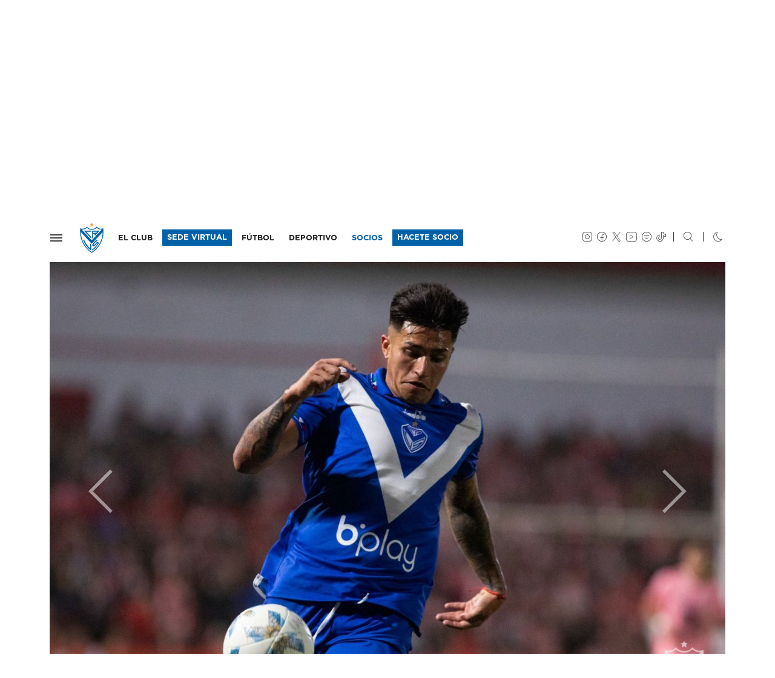

--- FILE ---
content_type: text/html;charset=iso-8859-1
request_url: https://velez.com.ar/galerias/1698548400-2770-instituto-0-1-velez?foto=101081
body_size: 10527
content:
<!doctype html>
<html lang="es">
  <head>

    <meta charset="utf-8">
    <meta name="viewport" content="width=device-width, initial-scale=1, shrink-to-fit=no">

    <title>Galer&iacute;as de im&aacute;genes / V&eacute;lez Sarsfield</title>

    <link rel="dns-prefetch" href="https://velez.com.ar">
    <link rel="dns-prefetch" href="https://velezsarsfield.com.ar">
    <link rel="dns-prefetch" href="https://cdn.velezsarsfield.com.ar">
    <!--<link rel="dns-prefetch" href="//velez.com.ar/cdn">-->

    <link rel="dns-prefetch" href="https://i.ytimg.com">
    <link rel="dns-prefetch" href="https://www.google-analytics.com">

    <link rel="stylesheet" href="https://velez.com.ar/cdn/css/cavs-v5.css">
    <link rel="stylesheet" href="https://velez.com.ar/cdn/noche-v4k.css">

<link rel="apple-touch-icon" sizes="180x180" href="https://velez.com.ar/cdn/iconos/apple-touch-icon-v2021.png">
<link rel="icon" type="image/png" sizes="32x32" href="https://velez.com.ar/cdn/iconos/favicon-32x32-v2021.png">
<link rel="icon" type="image/png" sizes="16x16" href="https://velez.com.ar/cdn/iconos/favicon-16x16-v2021.png">
<link rel="manifest" href="https://velez.com.ar/cdn/iconos/site-v4.webmanifest"><!--
<link rel="mask-icon" href="https://velez.com.ar/cdn/iconos/safari-pinned-tab-v2021.svg" color="#0061a8">
<link rel="mask-icon" href="https://velez.com.ar/cdn/grafica/escudo-borde.svg">-->
<link rel="shortcut icon" href="https://velez.com.ar/cdn/iconos/favicon.ico">
<meta name="msapplication-TileColor" content="#0061a8">
<meta name="msapplication-config" content="https://velez.com.ar/cdn/iconos/browserconfig.xml">
<meta name="theme-color" content="#0061a8">
<meta name="mobile-web-app-capable" content="yes">

<meta name="description" content="Sitio Web Oficial del Club Atl&eacute;tico V&eacute;lez Sarsfield. Disciplinas deportivas y actividades culturales: F&uacute;tbol, B&aacute;squet, Voley, Hockey, Atletismo. Noticias, fotos, videos, datos, estad&iacute;sticas del torneo de f&uacute;tbol y eventos. Desarrollado por Naxela.net - Pasi&oacute;n por los colores" />
<meta name="Keywords" content="velez, club, futbol, basquet, voley, deportes, cultura, torneo, superliga, liniers, campeon, primera divisi&oacute;n, argentina, estadisticas, tablas, futsal, naxela" />


        <meta name="generator" content="Naxela.net" />
        <meta property="article:publisher" content="https://www.facebook.com/velezsarsfield" />
        <meta property="article:author" content="https://www.facebook.com/naxela" />
        <meta property="fb:admins" content="101403119360" />
        <meta property="fb:app_id" content="101403119360">
        <meta property="fb:app:id" content="101403119360">
        <meta property="og:locale" content="es_ES" />
        <meta property="og:site_name" content="C. A. V&eacute;lez Sarsfield" />
        <meta name="twitter:site" content="@Velez" />
        <meta name="twitter:creator" content="@Naxela" />

  </head>

  <body class="sc_galerias">


    <nav class="navbar navbar-expand -lg navbar-light bg-white noche-bg-primary fixed-top border-bottom">
<div class="container">
      <button class="navbar-toggler d-block p-0 px-sm-2" type="button" data-toggle="collapse" data-target="#menu" aria-controls="menu" aria-expanded="false" aria-label="Navegaci&oacute;n">
        <span class="navbar-toggler-icon"></span>
      </button>
      <h1 class="nxl-escudo my-0 mx-sm-3 nxl-animar"><a class="navbar-brand nxl-animar" href="/">V&eacute;lez Sarsfield</a></h1>

      <div class="collapse navbar-collapse">
        <ul class="navbar-nav d-md-none font-weight-black tt-7 ml-auto mt-1">
          <li class="nav-item d-none">
            <a class="nav-link" href="//socios.velezsarsfield.com.ar/nuevo">ASOCIATE</a>
          </li>
        </ul>
        <ul class="navbar-nav d-none d-md-flex font-weight-normal tt-7 mr-auto">
          <li class="d-none d-xl-inline-block nav-item pr-3 pr-xl-2 --border-right dropdown">
            <a class="nav-link" href="/club">EL CLUB</a>
          </li>
          <li class="d-none d-xl-inline-block nav-item">
            <a class="nav-link bg-primary noche-bg-dark py-1" href="https://socios.velezsarsfield.com.ar/" target="_blank" style="color:#ffffff !important; margin-top:-0.3rem; margin-bottom:-0.3rem">SEDE VIRTUAL</a>
          </li>
          <li class="d-none d-lg-inline-block nav-item ml-xl-2 dropdown">
            <a class="nav-link" href="/futbol">F&Uacute;TBOL</a>
          </li>
          <li class="d-none d-lg-inline-block nav-item ml-2 dropdown nxl-menu" style="position:unset" data-solo="pc">
            <a class="nav-link" href="/deportes" id="sc-deportivo" data-toggle="dropdown" aria-haspopup="true" aria-expanded="false">DEPORTIVO</a>
            <div class="dropdown-menu w-100 border-0 bg-primary noche-bg-dark text-white font-weight-light py-5 m-0" aria-labelledby="sc-deportivo">

<div class="container pb-5 mb-5">
  <div class="row">
    <div class="col-lg-3">
      <h5 class="f2 nxl-puntero">DEPORTIVO</h5>
      <a class="d-block text-white py-1" href="/deportes">Noticias</a>
      <a class="d-block text-white py-1" href="/deportes/actividades">Actividades</a>
    </div>
    <div class="col-lg-3">
      <h5 class="f2 nxl-puntero">F&Uacute;TBOL INTERNO</h5>
        <a href="/campus" target="_blank" class="d-block text-white py-1">CAMPVS - Noticias</a>
        <a href="/campus/formativo-recreativo-acerca-del-area" class="d-block text-white py-1" target="_blank">Formativo y Recreativo</a>
        <a href="/campus/ligas-competitivas-acerca-del-area" class="d-block text-white py-1" target="_blank">Ligas Competitivas</a>
        <a href="/campus/disposiciones-torneos-internos-de-futbol-mayor" class="d-block text-white py-1" target="_blank">Torneos Mayores</a>
        <a href="/campus/campus-futbol-invierno-verano" class="d-block text-white py-1" target="_blank">Campus Invierno-Verano</a>
        <a href="/campus/alquiler-canchas-campus" class="d-block text-white py-1" target="_blank">Alquiler Canchas</a>
    </div>
    <div class="col-lg-3">
      <h5 class="f2 nxl-puntero">VOLEY</h5>
      <a href="/voley/masculino" class="d-block text-white py-1">Voley Masculino</a>
      <a href="/voley/masculino/plantel" class="d-block text-white py-1">Plantel Voley Masculino</a>
      <a href="/voley/femenino" class="d-block text-white py-1">Voley Femenino</a>
      <a href="/voley/femenino/plantel" class="d-block text-white py-1">Plantel Voley Femenino</a>
    </div>
    <div class="col-lg-3">
      <h5 class="f2 nxl-puntero">B&Aacute;SQUET</h5>
      <a href="/basquet/masculino" class="d-block text-white py-1">B&aacute;squet Masculino</a>
      <a href="/basquet/femenino" class="d-block text-white py-1">B&aacute;squet Femenino</a>
    </div>
  </div>
</div>

            </div>
          </li>
          <li class="d-none d-lg-none d-xl-none d-sl-inline-block nav-item ml-2 pr-2 pr-xl-0 border-right border-right-xl-0 dropdown">
            <a class="nav-link" href="/cultura">CULTURA</a>
          </li>
          <li class="d-none d-lg-inline-block d-xl-none d-sl-inline-block nav-item ml-2 pr-2 --pr-sl-0 border-right --border-right-sl-0 dropdown">
            <a class="nav-link" href="/instituto">INSTITUTO</a>
          </li><!--
          <li class="d-none d-sl-inline-block nav-item ml-2 pr-3 border-right dropdown">
            <a class="nav-link" href="/hincha">EL HINCHA</a>
          </li>
          <li class="nav-item">
            <a class="nav-link text-primary" href="/futbol/notas/2018/11/28/225402_venta-de-entradas">ENTRADAS</a>
          </li>-->
          <li class="nav-item ml-lg-2">
            <a class="nav-link text-primary" href="/socios">SOCIOS</a>
          </li>

<style>
  .noche .noche-border-dark {border-color:#2b2e30 !important}
</style>
          <li class="nav-item ml-3 ml-lg-2 --ml-xl-3">
            <a class="nav-link bg-primary noche-bg-dark py-1" href="//socios.velezsarsfield.com.ar/nuevo" target="_blank" style="color:#ffffff !important; margin-top:-0.3rem; margin-bottom:-0.3rem; margin-right:-0.3rem">HACETE SOCIO</a>
          </li>
<!--
          <li class="nav-item ml-3 ml-lg-2 ml-xl-3">
            <a class="nav-link text-primary border border-primary noche-border-dark py-1" href="/socios/notas/2020/04/15/234003_velez-nos-necesita" style="margin-top:-0.3rem; margin-bottom:-0.3rem; margin-right:-0.3rem; padding-bottom:0.1rem !important;">+ INFO</a>
          </li>
          <li class="nav-item">
            <a class="nav-link text-primary" href="//www.tiendavelez.com.ar" target="_blank">TIENDA</a>
          </li>
          <li class="nav-item ml-3 ml-lg-2 ml-xl-3">
            <a class="nav-link bg-primary py-1" href="/verano" style="color:#ffffff !important; margin-top:-0.3rem; margin-bottom:-0.3rem">VERANO</a>TMP: buscar oculto en XL: d-inline d-xl-none d-sl-inline
          </li>-->
        </ul>
        <div class="ml-auto my-2 my-md-0 mr-3 d-none d-sm-flex">
          <ul class="navbar-nav">
            <li class="nav-item">
              <a class="nav-link px-1" href="https://instagram.com/velez" target="_blank"><span class="icn-instagram tt-6"></span></a>
            </li>
            <li class="nav-item">
              <a class="nav-link px-1" href="https://www.facebook.com/velezsarsfield" target="_blank"><span class="icn-facebook tt-6"></span></a>
            </li>
            <li class="nav-item">
              <a class="nav-link px-1" href="https://twitter.com/Velez" target="_blank"><span class="icn-twitter tt-6"></span></a>
            </li>
            <li class="nav-item">
              <a class="nav-link px-1" href="https://www.youtube.com/veleztv" target="_blank"><span class="icn-youtube tt-6"></span></a>
            </li>
            <li class="nav-item">
              <a class="nav-link px-1" href="https://bit.ly/VelezSarsfield" target="_blank"><span class="icn-spotify tt-6"></span></a>
            </li>
            <li class="nav-item">
              <a class="nav-link px-1" href="https://www.tiktok.com/@velez" target="_blank"><span class="icn-tiktok tt-6"></span></a>
            </li><!--
            <li class="nav-item">
              <a class="nav-link px-1" href="https://www.twitch.tv/cavsesports" target="_blank"><span class="icn-twitch tt-6"></span></a>
            </li>
            <li class="nav-item">
              <a class="nav-link px-1" href="/club/notas/2020/05/02/153233_nuevo-canal-de-comunicacion-para-el-socio" data-whatsapp="whatsapp://send?phone=5491122661000"><span class="icn-whatsapp tt-6"></span></a>
            </li>-->
            <li class="nav-item">
              <a class="nav-link px-0" href="/buscar"><span class="icn-buscar tt-6 border-left border-dark ml-2 pl-3"></span></a>
            </li>
            <li class="nav-item">
              <a class="nav-link px-0" href="#" data-modo="" title="Modo nocturno"><span class="icn-noche tt-6 border-left border-dark ml-3 pl-3"></span></a>
            </li>          </ul>
        </div>
      </div>
</div>

<div id="menu" class="collapse fade --p-4">


<button type="button" class="close position-absolute nxl-pos-arb nxl-pos-der m-3 m-sm-5 nxl-nivel-3" data-toggle="collapse" data-target="#menu" aria-controls="menu" aria-expanded="false" aria-label="Cerrar">
  <!--<span aria-hidden="true">&times;</span>-->
  <span class="icn-cerrar tt-3 text-white text-dark" aria-hidden="true"></span>
</button>

<div class="row position-fixed nxl-pos-arb nxl-pos-der nxl-pos-abj nxl-pos-izq bg-primary text-white">
  <div class="d-none d-sm-block col-sm-4 col-md-3 col-lg-2 bg-white py-5">
    <div id="menu-cavs" class="mx-5">

      <span class="nxl-escudo" style="margin-top:-12px"><a class="navbar-brand" href="">V&eacute;lez Sarsfield</a></span>

      <ul id="menu-redes" class="navbar-nav">
      </ul>

      <ul id="menu-rapido" class="list-unstyled mb-5 font-weight-normal tt-7 --align-content-end --align-self-end">
<!--        <li>
<form action="/buscar" method="get">
  <div class="form-row mb-4">
    <div class="col-9 p-0">
      <input type="text" name="palabras" class="form-control form-control-sm border-primary h-100" placeholder="buscar">
    </div>
    <div class="col-3 p-0">
      <button type="submit" class="btn btn-sm btn-primary"><span class="btn-icono icn-buscar" aria-hidden="true"></span></button>
    </div>
  </div>
</form>
        </li>
        <li><a href="/futbol/notas/2018/11/28/225402_venta-de-entradas" class="d-block py-1">ENTRADAS</a></li>
        <li><a href="/abonos" target="_blank" class="d-block py-1">ABONOS</a></li>-->
        <li><a href="/socios" class="d-block py-1">SOCIOS</a></li>
        <li><a href="//www.tiendavelez.com.ar" target="_blank" class="d-block py-1">TIENDA</a></li>
        <!--<li><a href="/verano" class="d-block py-1 px-2 bg-primary text-white">VERANO</a></li>-->
        <li><a href="https://socios.velezsarsfield.com.ar/" target="_blank" class="d-inline-block pb-0 btn btn-sm btn-primary mt-2">SEDE VIRTUAL</a></li>
        <li class="mt-3 pt-3 border-top">
          <a class="px-1 text-muted" href="https://instagram.com/velez" target="_blank"><span class="icn-instagram noche-text-white tt-6"></span></a>
          <!--<a class="px-1 text-muted" href="https://instagram.com/velez" target="_blank"><span class="icn-intv noche-text-white tt-6"></span></a>-->
          <a class="px-1 text-muted" href="https://twitter.com/Velez" target="_blank"><span class="icn-twitter noche-text-white tt-6"></span></a>
          <a class="px-1 text-muted" href="https://www.facebook.com/velezsarsfield" target="_blank"><span class="icn-facebook noche-text-white tt-6"></span></a>
          <a class="px-1 text-muted" href="https://www.youtube.com/veleztv" target="_blank"><span class="icn-youtube noche-text-white tt-6"></span></a>
          <!--<a class="px-1 text-muted" href="https://bit.ly/VelezSarsfield" target="_blank"><span class="icn-spotify noche-text-white tt-6"></span></a>-->
        </li>
      </ul>

    </div>
  </div>
  <div id="menu-secciones" class="col-sm-8 col-md-9 col-lg-10 h-100 --nxl-diag-detalle --nxl-diag-blanca">


<ul class="row list-unstyled ml-4 mt-4 mt-sm-5 mr-3 mr-xl-5 pr-xl-3">
  <li class="d-sm-none col mb-4"><a href="https://socios.velezsarsfield.com.ar/" target="_blank" class="d-inline-block pb-0 btn btn-sm btn-light text-primary mt-2">SEDE VIRTUAL</a></li>
  <li class="col-md-6 col-lg-4 col-xl --2 mb-5 mb-xl-0 --border-bottom border-dark">
    <h4 class="f2 nxl-puntero" --data-toggle="collapse" data-target="#menu-club">EL CLUB</h4>
    <ul class="list-unstyled">
      <li><a href="/club/datos" class="d-block text-white py-1">Datos</a></li>
      <li><a href="/club/autoridades" class="d-block text-white py-1">Autoridades</a></li>
      <li><a href="/club/estatuto" class="d-block text-white py-1">Estatuto</a></li>
      <li><a href="/club/historia" class="d-block text-white py-1">Historia</a></li>
      <li><a href="/club/estadio" class="d-block text-white py-1">Estadio Jos&eacute; Amalfitani</a></li>
      <li><a href="/club/sede" class="d-block text-white py-1">Sede</a></li>
      <li><a href="/club/polideportivo" class="d-block text-white py-1">Polideportivo</a></li>
      <li><a href="/club/villaolimpica" class="d-block text-white py-1">Villa Ol&iacute;mpica</a></li>
      <li><a href="/club/educacion" class="d-block text-white py-1">Educaci&oacute;n</a></li>
      <li><a href="/elclubesdelossocios" class="d-block font-weight-bold text-white py-1">El club es de los socios</a></li>
    </ul>
        

    <h4 class="f2 nxl-puntero mt-4 mt-lg-5">INSTITUTO</h4>
    <ul class="list-unstyled">
      <li><a href="/instituto" class="d-block text-white py-1">Inicio</a></li>
      <li><a href="/instituto/autoridades" class="d-block text-white py-1">Autoridades</a></li>
      <li><a href="/instituto/infraestructura" class="d-block text-white py-1">Infraestructura</a></li>
      <li><a href="/instituto/descargas" class="d-block text-white py-1">Descargas</a></li>
      <li><a href="/instituto/contactos" class="d-block text-white py-1">Contacto</a></li>
      <li><a href="/instituto/nivel-inicial" class="d-block text-white py-1">Nivel Inicial</a></li>
      <li><a href="/instituto/nivel-primario" class="d-block text-white py-1">Nivel Primario</a></li>
      <li><a href="/instituto/nivel-secundario" class="d-block text-white py-1">Nivel Secundario</a></li>
      <li><a href="/instituto/nivel-superior" class="d-block text-white py-1">Nivel Superior</a></li>
    </ul>
  </li>
  <li class="col-md-6 col-lg-4 col-xl --2 mb-5 mb-xl-0 --border-bottom border-dark">
    <h4 class="f2 nxl-puntero" --data-toggle="collapse" data-target="#menu-futbol">F&Uacute;TBOL</h4>
    <ul id="menu-futbol" class="list-unstyled">
      <li><a href="/futbol/plantel" class="d-block text-white py-1">Plantel profesional y Cuerpo t&eacute;cnico</a></li>
      <li><a href="/futbol/fixture" class="d-block text-white py-1">Fixture</a></li>
      <li><a href="/futbol/estadisticas" class="d-block text-white py-1">Estad&iacute;sticas del Torneo</a></li>
      <li><a href="/futbol/titulos" class="d-block text-white py-1">T&iacute;tulos</a></li>
      <li><a href="/futbol/senior" class="d-block text-white py-1">F&uacute;tbol Senior</a></li>
      <!--<li><a href="/futbol/homenajes" class="d-block text-white py-1">Homenajes</a></li>-->

      <li>
        <h4 class="f2 nxl-puntero mt-4 mt-lg-5" --data-toggle="collapse" --data-target="#menu-futbol">LA F&Aacute;BRICA</h4>
        <!--<a href="/futbol/amateur" class="d-block text-white py-1" --data-toggle="collapse" data-target="#menu-amateur">La f&aacute;brica<span class="icn-abajo tt-7 ml-2 align-middle" aria-hidden="true"></span></a>-->
        <ul class="list-unstyled" id="menu-amateur" --class="collapse">
          <li><a href="/futbol/amateur" class="d-block text-white py-1">Noticias</a></li>
          <li><a href="/futbol/amateur/divisiones/4ta" class="d-block text-white py-1">Cuarta Divisi&oacute;n</a></li>
          <li><a href="/futbol/amateur/divisiones/5ta" class="d-block text-white py-1">Quinta Divisi&oacute;n</a></li>
          <li><a href="/futbol/amateur/divisiones/6ta" class="d-block text-white py-1">Sexta Divisi&oacute;n</a></li>
          <li><a href="/futbol/amateur/divisiones/7ma" class="d-block text-white py-1">S&eacute;ptima Divisi&oacute;n</a></li>
          <li><a href="/futbol/amateur/divisiones/8va" class="d-block text-white py-1">Octava Divisi&oacute;n</a></li>
          <li><a href="/futbol/amateur/divisiones/9na" class="d-block text-white py-1">Novena Divisi&oacute;n</a></li>
          <li><a href="/futbolfemenino" class="d-block text-white py-1">F&uacute;tbol Femenino</a></li>
          <li><a href="/futsal" class="d-block text-white py-1">Futsal</a></li>
<!--
          <li><a href="/futbol/amateur/planteles" class="d-block text-white py-1">Planteles</a></li>
          <li><a href="/futbol/amateur/fixture" class="d-block text-white py-1">Fixture</a></li>
          <li><a href="/futbol/amateur/posiciones" class="d-block text-white py-1">Posiciones</a></li>
          <li><a href="/futbol/amateur/staff" class="d-block text-white py-1">Staff</a></li>
          <li><a href="/futbol/amateur/categorias/2005" class="d-block text-white py-1">Categor&iacute;a 2005</a></li>
          <li><a href="/futbol/amateur/categorias/2006" class="d-block text-white py-1">Categor&iacute;a 2006</a></li>
          <li><a href="/futbol/amateur/categorias/2007" class="d-block text-white py-1">Categor&iacute;a 2007</a></li>
-->
        </ul>
      </li>
    </ul>
  </li>
  <li class="col-md-6 col-lg-4 col-xl --2 mb-5 mb-xl-0 --border-bottom border-dark">
    <h4 class="f2 nxl-puntero">DEPORTIVO</h4>
    <ul class="list-unstyled">
      <li><a href="/deportes" class="d-block text-white py-1">Noticias</a></li>
<!--      <li><a href="/deportes" class="d-block text-white py-1">Departamento Deportivo</a></li>-->
      <li><a href="/deportes/actividades" class="d-block text-white py-1">Actividades</a></li>
      <li>
        <h4 class="f2 nxl-puntero mt-4 mt-lg-5" --data-toggle="collapse" --data-target="#menu-voley">F&Uacute;TBOL INTERNO</h4>
        <ul class="list-unstyled" id="menu-voley-masculino" --class="collapse">
          <li><a href="/campus" target="_blank" class="d-block text-white py-1">CAMPVS - Noticias</a></li>
          <li><a href="/campus/formativo-recreativo-acerca-del-area" class="d-block text-white py-1" target="_blank">Formativo y Recreativo</a></li>
          <li><a href="/campus/ligas-competitivas-acerca-del-area" class="d-block text-white py-1" target="_blank">Ligas Competitivas</a></li>
          <li><a href="/campus/disposiciones-torneos-internos-de-futbol-mayor" class="d-block text-white py-1" target="_blank">Torneos Mayores</a></li>
          <li><a href="/campus/campus-futbol-invierno-verano" class="d-block text-white py-1" target="_blank">Campus Invierno-Verano</a></li>
          <li><a href="/campus/alquiler-canchas-campus" class="d-block text-white py-1" target="_blank">Alquiler Canchas</a></li>
        </ul>
      </li>
      <li>
        <h4 class="f2 nxl-puntero mt-4 mt-lg-5" --data-toggle="collapse" --data-target="#menu-voley">VOLEY</h4>
        <ul class="list-unstyled" id="menu-voley-masculino" --class="collapse">
          <li><a href="/voley/masculino" class="d-block text-white py-1">Voley Masculino</a></li>
          <li><a href="/voley/masculino/plantel" class="d-block text-white py-1">Plantel Voley Masculino</a></li>
          <!--<li><a href="/voley/masculino/fixture" class="d-block text-white py-1">Fixture Voley Masculino</a></li>-->
          <li><a href="/voley/femenino" class="d-block text-white py-1">Voley Femenino</a></li>
          <li><a href="/voley/femenino/plantel" class="d-block text-white py-1">Plantel Voley Femenino</a></li>
          <!--<li><a href="/voley/femenino/fixture" class="d-block text-white py-1">Fixture Voley Femenino</a></li>-->
        </ul>
      </li>
      <li>
        <h4 class="f2 nxl-puntero mt-4 mt-lg-5" --data-toggle="collapse" --data-target="#menu-medico">Dep<span class="d-inline d-lg-none">artamen</span>to M&eacute;dico</h4>
        <ul class="list-unstyled" id="menu-medico" --class="collapse">
          <li><a href="/departamento-medico" class="d-block text-white py-1">Informaci&oacute;n</a></li>
          <li><a href="/departamento-medico/noticias" class="d-block text-white py-1">Noticias</a></li>
          <li><a href="/departamento-medico/profesionales" class="d-block text-white py-1">Profesionales</a></li>
    </ul>
      </li>
    </ul>
  </li>
  <li class="col-md-6 col-lg-4 col-xl --2 mb-5 mb-xl-0 --border-bottom border-dark">
    <h4 class="f2 nxl-puntero" --data-toggle="collapse" --data-target="#menu-voley">B&Aacute;SQUET</h4>
        <ul class="list-unstyled" id="menu-basquet" --class="collapse">
          <li><a href="/basquet/masculino" class="d-block text-white py-1">B&aacute;squet Masculino</a></li>
          <li><a href="/basquet/femenino" class="d-block text-white py-1">B&aacute;squet Femenino</a></li>
        </ul>

    <h4 class="f2 nxl-puntero mt-4 mt-lg-5">SOCIOS</h4>
    <ul class="list-unstyled">
      <li><a href="/socios" class="d-block text-white py-1">Noticias</a></li>
      <li><a href="/socios/informacion" class="d-block text-white py-1">Informaci&oacute;n</a></li>
      <li><a href="/socios/valores" class="d-block text-white py-1">Valores</a></li>
      <li><a href="/socios/adistancia" class="d-block text-white py-1">Socios a distancia</a></li>
      <li><a href="/socios/preguntas-frecuentes" class="d-block text-white py-1">Preguntas Frecuentes</a></li>
      <!--<li><a href="/socios/beneficios" class="d-block text-white py-1">Beneficios Fortineros</a></li>
      <li><a href="/socios/actividades" class="d-block text-white py-1">Actividades</a></li>-->
      <li><a href="/socios/penias" class="d-block text-white py-1">Pe&ntilde;as</a></li>
      <li><a href="/socios/velez-social" class="d-block text-white py-1">V&eacute;lez Social</a></li>
      <li><a href="/vitalicios" class="d-block text-white py-1">Vitalicios</a></li>
      <li><a href="/socios/rrpp" class="d-block text-white py-1">Relaciones P&uacute;blicas</a></li>
      <!-- <li><a href="/abonos" class="d-block font-weight-bold text-white py-1">Abonos</a></li> -->
      <li><a href="//socios.velezsarsfield.com.ar/nuevo" target="_blank" class="d-block font-weight-bold text-white py-1">Hacete Socio</a></li>
      <li><a href="//socios.velezsarsfield.com.ar" target="_blank" class="d-block font-weight-bold text-white py-1">Acceso Socios</a></li>
    </ul>
  </li>

  <li class="col-md-6 col-lg-4 col-xl --2 mb-sm-5 mb-xl-0 --border-bottom border-dark">
    <h4 class="f2 nxl-puntero">CULTURA</h4>
    <ul class="list-unstyled">
      <li><a href="/cultura" class="d-block text-white py-1">Noticias</a></li>
      <li><a href="/cultura/actividades" class="d-block text-white py-1">Actividades</a></li>
      <li><a href="/cultura/junta-historica" class="d-block text-white py-1">Junta Hist&oacute;rica</a></li>
    </ul>
    <h4 class="f2 nxl-puntero mt-4 mt-lg-5">INCLUSI&Oacute;N</h4>
    <ul class="list-unstyled">
      <li><a href="/inclusion" class="d-block text-white py-1">Noticias</a></li>
      <li><a href="/inclusion/actividades" class="d-block text-white py-1">Actividades</a></li><!-- 
      <li><a href="/inclusion/empadronamiento" class="d-block text-white py-1">Empadronamiento</a></li> -->
    </ul>
    <h4 class="f2 nxl-puntero mt-4 mt-lg-5">G&Eacute;NEROS</h4>
    <ul class="list-unstyled">
      <li><a href="/generos" class="d-block text-white py-1">Noticias</a></li>
      <li><a href="/elclubesdelossocios/protocolo-generos" class="d-block text-white py-1">Protocolo de G&eacute;neros</a></li>
    </ul>
    <h4 class="f2 nxl-puntero mt-4 mt-lg-5">PRENSA</h4>
    <ul class="list-unstyled">
      <li><a href="/acreditaciones" class="d-block text-white py-1">Acreditaciones</a></li>
      <!-- <li><a href="/podcast" class="d-block text-white py-1">Podcast</a></li> -->
      <li><a href="/videos" class="d-block text-white py-1">Videos</a></li>
      <li><a href="/juegavelez" class="d-block text-white py-1">Juega V&eacute;lez</a></li>
    </ul>
    <h4 class="f2 nxl-puntero mt-4 mt-lg-5">MARKETING</h4>
    <ul class="list-unstyled">
      <li><a href="/marketing" class="d-block text-white py-1">Marketing</a></li>
    </ul>
    <h4 class="f2 nxl-puntero mt-4 mt-lg-5">EL HINCHA</h4>
    <ul class="list-unstyled">
      <li><a href="/hincha" class="d-block text-white py-1">Subcomisi&oacute;n del Hincha</a></li><!--
      <li><a href="/hincha/tribuna" class="d-block text-white py-1">Fiesta en la Tribuna</a></li>
      <li><a href="/hincha/caravana" class="d-block text-white py-1">CaraVana Fortinera</a></li>
      <li><a href="/hincha/banderas" class="d-block text-white py-1">Historia de las Banderas</a></li>
      <li><a href="/hincha/arteurbano" class="d-block text-white py-1">Arte Urbano</a></li>
      <li><a href="/hincha/eventos" class="d-block text-white py-1">Eventos</a></li>
      <li><a href="/hincha/tesoros" class="d-block text-white py-1">Tesoros</a></li>
      <li><a href="/hincha/musica" class="d-block text-white py-1">V&eacute;lez m&uacute;sica</a></li>
      <li><a href="/hincha/rincon" class="d-block text-white py-1">Rinc&oacute;n del hincha</a></li>-->
    </ul>
  </li>
</ul>



<div class="d-block d-sm-none bg-dark py-4 px-4">
      <ul class="col list-unstyled  font-weight-normal tt-7 --align-content-end --align-self-end">
<!--        <li>
<form action="/buscar" method="get">
  <div class="form-row mb-4">
    <div class="col-9 p-0">
      <input type="text" name="palabras" class="form-control form-control-sm border-primary h-100" placeholder="buscar">
    </div>
    <div class="col-3 p-0">
      <button type="submit" class="btn btn-sm btn-primary"><span class="btn-icono icn-buscar" aria-hidden="true"></span></button>
    </div>
  </div>
</form>
        </li>
        <li><a href="/futbol/notas/2018/11/28/225402_venta-de-entradas" class="d-block py-1 text-white">ENTRADAS</a></li>
        <li><a href="/abonos" class="d-block py-1 text-white">ABONOS</a></li>-->
        <li><a href="/socios" class="d-block py-1 text-white">SOCIOS</a></li>
        <li><a href="//www.tiendavelez.com.ar" target="_blank" class="d-block py-1 text-white">TIENDA</a></li>
        <!--<li><a href="/verano" class="d-inline-block py-1 px-2 bg-primary text-white">VERANO</a></li>-->
        <li class="mt-3 pt-4 border-top border-secondary">
          <a class="mr-3 text-secondary" href="https://instagram.com/velez" target="_blank"><span class="icn-instagram noche-text-white tt-6"></span></a>
          <a class="mr-3 text-secondary" href="https://twitter.com/Velez" target="_blank"><span class="icn-twitter noche-text-white tt-6"></span></a>
          <a class="mr-3 text-secondary" href="https://www.facebook.com/velezsarsfield" target="_blank"><span class="icn-facebook noche-text-white tt-6"></span></a>
          <a class="mr-3 text-secondary" href="https://www.youtube.com/veleztv" target="_blank"><span class="icn-youtube noche-text-white tt-6"></span></a>
          <a class="mr-3 text-secondary" href="/club/notas/2020/05/02/153233_nuevo-canal-de-comunicacion-para-el-socio" data-whatsapp="whatsapp://send?phone=5491122661000"><span class="icn-whatsapp noche-text-white tt-6"></span></a>
          <!--<a class="mr-3 text-secondary" href="https://www.bit.ly/VelezSarsfield" target="_blank"><span class="icn-spotify noche-text-white tt-6"></span></a>-->
          <a class="mr-3 text-secondary" href="#" data-modo=""><span class="icn-noche noche-text-white tt-6"></span></a>
        </li>
      </ul>

</div>

</div>
</div>

</div>

    </nav>


<!--
<div class="d-md-none container pt-4 pt-sm-5">
      <div class="row">
        <div class="col-7 col-sm-6">
          <a href="//socios.velezsarsfield.com.ar/" target="_blank" class="w-100 btn btn-especial btn-lg btn-primary text-uppercase pl-3"><span class="btn-texto">SEDE VIRTUAL</span><span class="btn-icono icn-derecha float-right float-lg-none" aria-hidden="true" style="margin-top:2px"></span></a>
        </div>
        <div class="col-5 col-sm-6">
          <a href="/socios/notas/2020/04/15/234003_velez-nos-necesita" class="w-100 btn btn-especial btn-lg btn-outline-primary noche-btn-invertir text-uppercase pl-3"><span class="btn-texto">+ INFO</span><span class="btn-icono icn-derecha float-right float-lg-none" aria-hidden="true" style="margin-top:2px"></span></a>
        </div>
      </div>
</div>
-->
<main role="main">



<div class="nxl-titulo border-primary mt-5 mb-4">
  <div class="container d-block d-lg-flex">
    <h3 class="text-muted">GALERÍAS</h3>    <div class="justify-content-end align-self-end ml-auto mt-4 mt-lg-0"><a href="/galerias" class="btn btn-especial btn-lg btn-outline-primary text-uppercase mr-auto"><span class="btn-texto">Volver a galerias</span><span class="btn-icono icn-izquierda" aria-hidden="true"></span></a></div>  </div>
</div>

<div class="container pb-5">
	<div class="row">
		<div class="col --col-lg-9">
<div data-ver="101081"></div>
		<h6 class="small text-primary mb-2">23 IMÁGENES</h6>
          <h2 class="d-block d-md-none f3 tt-1 text-uppercase">Instituto 0-1 Vélez</h2>
          <h2 class="d-none d-md-block f3 display-4 text-uppercase">Instituto 0-1 Vélez</h2>
		<p>Postales de la victoria en Córdoba por la fecha 11 de Copa de Liga. Fotos: Hernán Mauricio.</p>

		<div class="row mb-4">
			<div class="col-12 col-sm-6 text-center text-sm-left pt-sm-2">
				<time datetime="2023-10-29T00:00:00+00:00" class="tt-8 text-muted text-uppercase"><span class="icn-agenda mr-2" aria-hidden="true"></span>29 oct 2023<!-- <span class="mx-2"></span> <span class="icn-horario mr-2" aria-hidden="true"></span>-- hs.--></time>
			</div>
			<div class="col-12 col-sm-6 text-center text-sm-right mt-3 mt-sm-0">
<a class="btn-compartir btn-twitter btn px-0 text-center rounded-circle ml-2" href="https://twitter.com/intent/tweet?text=Instituto 0-1 VÃ©lez&url=https://velez.com.ar/galerias/1698548400-2770-instituto-0-1-velez&related=Velez,Naxela&via=Velez&lang=es" hashtag="Vélez" data-lang="es" data-via="Velez" data-related="Velez,Naxela" role="button" target="_blank" title="Compartir vía Twitter"><span class="icn-twitter tt-6"></span></a>
<a class="btn-compartir btn-facebook btn px-0 text-center rounded-circle ml-2" href="https://www.facebook.com/sharer.php?u=https://velez.com.ar/galerias/1698548400-2770-instituto-0-1-velez" role="button" target="_blank" title="Compartir vía Facebook"><span class="icn-facebook tt-6"></span></a>
<a class="btn-compartir btn-whatsapp btn px-0 text-center rounded-circle ml-2" href="whatsapp://send?text=Te recomiendo esta galer&iacute;a en el sitio oficial de Vélez Sarsfield: Instituto 0-1 Vélez https://velez.com.ar/galerias/1698548400-2770-instituto-0-1-velez" data-text="Instituto 0-1 Vélez" data-action="share/whatsapp/share" role="button" title="Compartir vía WhatsApp"><span class="icn-telefono tt-6"></span></a>
<a class="btn-compartir btn-email btn px-0 text-center rounded-circle ml-2" href="/cdn-cgi/l/email-protection#[base64]" role="button" title="Compartir vía Correo electrónico"><span class="icn-email tt-6"></span></a>			</div>
		</div>

  <div id="galeria" class="carousel slide" data-ride="false">
    <div class="carousel-inner">
    	<div class="carousel-item  active" data-numero="0" data-foto="101076">
	<figure>
		<img src="/img/galerias/2023/full/10-29_instituto_9.jpg" alt="" class="img-fluid img-noticia">
		
	</figure>
</div><div class="carousel-item " data-numero="1" data-foto="101075">
	<figure>
		<img src="/img/galerias/2023/full/10-29_instituto_8.jpg" alt="" class="img-fluid img-noticia">
		
	</figure>
</div><div class="carousel-item " data-numero="2" data-foto="101074">
	<figure>
		<img src="/img/galerias/2023/full/10-29_instituto_7.jpg" alt="" class="img-fluid img-noticia">
		
	</figure>
</div><div class="carousel-item " data-numero="3" data-foto="101073">
	<figure>
		<img src="/img/galerias/2023/full/10-29_instituto_6.jpg" alt="" class="img-fluid img-noticia">
		
	</figure>
</div><div class="carousel-item " data-numero="4" data-foto="101072">
	<figure>
		<img src="/img/galerias/2023/full/10-29_instituto_5.jpg" alt="" class="img-fluid img-noticia">
		
	</figure>
</div><div class="carousel-item " data-numero="5" data-foto="101071">
	<figure>
		<img src="/img/galerias/2023/full/10-29_instituto_4.jpg" alt="" class="img-fluid img-noticia">
		
	</figure>
</div><div class="carousel-item " data-numero="6" data-foto="101070">
	<figure>
		<img src="/img/galerias/2023/full/10-29_instituto_3.jpg" alt="" class="img-fluid img-noticia">
		
	</figure>
</div><div class="carousel-item " data-numero="7" data-foto="101090">
	<figure>
		<img src="/img/galerias/2023/full/10-29_instituto_23.jpg" alt="" class="img-fluid img-noticia">
		
	</figure>
</div><div class="carousel-item " data-numero="8" data-foto="101089">
	<figure>
		<img src="/img/galerias/2023/full/10-29_instituto_22.jpg" alt="" class="img-fluid img-noticia">
		
	</figure>
</div><div class="carousel-item " data-numero="9" data-foto="101088">
	<figure>
		<img src="/img/galerias/2023/full/10-29_instituto_21.jpg" alt="" class="img-fluid img-noticia">
		
	</figure>
</div><div class="carousel-item " data-numero="10" data-foto="101087">
	<figure>
		<img src="/img/galerias/2023/full/10-29_instituto_20.jpg" alt="" class="img-fluid img-noticia">
		
	</figure>
</div><div class="carousel-item " data-numero="11" data-foto="101069">
	<figure>
		<img src="/img/galerias/2023/full/10-29_instituto_2.jpg" alt="" class="img-fluid img-noticia">
		
	</figure>
</div><div class="carousel-item " data-numero="12" data-foto="101086">
	<figure>
		<img src="/img/galerias/2023/full/10-29_instituto_19.jpg" alt="" class="img-fluid img-noticia">
		
	</figure>
</div><div class="carousel-item " data-numero="13" data-foto="101085">
	<figure>
		<img src="/img/galerias/2023/full/10-29_instituto_18.jpg" alt="" class="img-fluid img-noticia">
		
	</figure>
</div><div class="carousel-item " data-numero="14" data-foto="101084">
	<figure>
		<img src="/img/galerias/2023/full/10-29_instituto_17.jpg" alt="" class="img-fluid img-noticia">
		
	</figure>
</div><div class="carousel-item " data-numero="15" data-foto="101083">
	<figure>
		<img src="/img/galerias/2023/full/10-29_instituto_16.jpg" alt="" class="img-fluid img-noticia">
		
	</figure>
</div><div class="carousel-item " data-numero="16" data-foto="101082">
	<figure>
		<img src="/img/galerias/2023/full/10-29_instituto_15.jpg" alt="" class="img-fluid img-noticia">
		
	</figure>
</div><div class="carousel-item " data-numero="17" data-foto="101081">
	<figure>
		<img src="/img/galerias/2023/full/10-29_instituto_14.jpg" alt="" class="img-fluid img-noticia">
		
	</figure>
</div><div class="carousel-item " data-numero="18" data-foto="101080">
	<figure>
		<img src="/img/galerias/2023/full/10-29_instituto_13.jpg" alt="" class="img-fluid img-noticia">
		
	</figure>
</div><div class="carousel-item " data-numero="19" data-foto="101079">
	<figure>
		<img src="/img/galerias/2023/full/10-29_instituto_12.jpg" alt="" class="img-fluid img-noticia">
		
	</figure>
</div><div class="carousel-item " data-numero="20" data-foto="101078">
	<figure>
		<img src="/img/galerias/2023/full/10-29_instituto_11.jpg" alt="" class="img-fluid img-noticia">
		
	</figure>
</div><div class="carousel-item " data-numero="21" data-foto="101077">
	<figure>
		<img src="/img/galerias/2023/full/10-29_instituto_10.jpg" alt="" class="img-fluid img-noticia">
		
	</figure>
</div><div class="carousel-item " data-numero="22" data-foto="101068">
	<figure>
		<img src="/img/galerias/2023/full/10-29_instituto_1.jpg" alt="" class="img-fluid img-noticia">
		
	</figure>
</div>
    </div>

    <a class="carousel-control-prev" href="#galeria" role="button" data-slide="prev">
      <span class="d-block d-md-none icn-izquierda tt-1" aria-hidden="true"></span>
      <span class="d-none d-md-block icn-izquierda display-3" aria-hidden="true"></span>
      <span class="sr-only">Anterior</span>
    </a>
    <a class="carousel-control-next" href="#galeria" role="button" data-slide="next">
      <span class="d-block d-md-none icn-derecha tt-1" aria-hidden="true"></span>
      <span class="d-none d-md-block icn-derecha display-3" aria-hidden="true"></span>
      <span class="sr-only">Siguiente</span>
    </a>

  </div><hr class="my-5" />
          <h6 class="small text-primary mb-2">23 IMÁGENES</h6>
          <h2 class="d-block d-md-none f3 tt-1 text-uppercase">Instituto 0-1 Vélez</h2>
          <h2 class="d-none d-md-block f3 display-4 text-uppercase">Instituto 0-1 Vélez</h2>
          <p>Postales de la victoria en Córdoba por la fecha 11 de Copa de Liga. Fotos: Hernán Mauricio.</p>

		

		<div class="row mb-4">
			<div class="col-12 col-sm-6 text-center text-sm-left pt-sm-2">
				<time datetime="2023-10-29T00:00:00+00:00" class="tt-8 text-muted text-uppercase"><span class="icn-agenda mr-2" aria-hidden="true"></span>29 oct 2023<!-- <span class="mx-2"></span> <span class="icn-horario mr-2" aria-hidden="true"></span>-- hs.--></time>
			</div>
			<div class="col-12 col-sm-6 text-center text-sm-right mt-3 mt-sm-0">
<a class="btn-compartir btn-twitter btn px-0 text-center rounded-circle ml-2" href="https://twitter.com/intent/tweet?text=Instituto 0-1 VÃ©lez&url=https://velez.com.ar/galerias/1698548400-2770-instituto-0-1-velez&related=Velez,Naxela&via=Velez&lang=es" hashtag="Vélez" data-lang="es" data-via="Velez" data-related="Velez,Naxela" role="button" target="_blank" title="Compartir vía Twitter"><span class="icn-twitter tt-6"></span></a>
<a class="btn-compartir btn-facebook btn px-0 text-center rounded-circle ml-2" href="https://www.facebook.com/sharer.php?u=https://velez.com.ar/galerias/1698548400-2770-instituto-0-1-velez" role="button" target="_blank" title="Compartir vía Facebook"><span class="icn-facebook tt-6"></span></a>
<a class="btn-compartir btn-whatsapp btn px-0 text-center rounded-circle ml-2" href="whatsapp://send?text=Te recomiendo esta galer&iacute;a en el sitio oficial de Vélez Sarsfield: Instituto 0-1 Vélez https://velez.com.ar/galerias/1698548400-2770-instituto-0-1-velez" data-text="Instituto 0-1 Vélez" data-action="share/whatsapp/share" role="button" title="Compartir vía WhatsApp"><span class="icn-telefono tt-6"></span></a>
<a class="btn-compartir btn-email btn px-0 text-center rounded-circle ml-2" href="/cdn-cgi/l/email-protection#[base64]" role="button" title="Compartir vía Correo electrónico"><span class="icn-email tt-6"></span></a>			</div>
		</div>

		<div class="row no-gutters">
  <div class="col-sm-6 col-md-4 col-xl-3">
    <a href="/galerias/1698548400-2770-instituto-0-1-velez?foto=101076" data-target="#galeria" data-slide-to="0" class="nxl-efecto">

      <div class="nxl-aparecer nxl-animar        bg-primary position-absolute nxl-pos-arb nxl-pos-der nxl-pos-izq nxl-pos-abj nxl-filtro"></div>
      <div class="nxl-aparecer nxl-animar        position-absolute nxl-pos-arb nxl-pos-der nxl-pos-izq nxl-pos-abj nxl-nivel-2 text-center text-white d-flex align-items-center">
        <div class="w-100 m-3">
          <p class="d-block d-md-none d-lg-block mb-0 tt-1"><span class="icn-vazulada display-3" aria-hidden="true"></span><!--[@titulo]--></p>
        </div>
      </div>

      <img src="/img/galerias/2023/cd/10-29_instituto_9.jpg" alt="" class="img-fluid nxl-filtro nxl-achicar nxl-animar">
    </a>
  </div>  <div class="col-sm-6 col-md-4 col-xl-3">
    <a href="/galerias/1698548400-2770-instituto-0-1-velez?foto=101075" data-target="#galeria" data-slide-to="1" class="nxl-efecto">

      <div class="nxl-aparecer nxl-animar        bg-primary position-absolute nxl-pos-arb nxl-pos-der nxl-pos-izq nxl-pos-abj nxl-filtro"></div>
      <div class="nxl-aparecer nxl-animar        position-absolute nxl-pos-arb nxl-pos-der nxl-pos-izq nxl-pos-abj nxl-nivel-2 text-center text-white d-flex align-items-center">
        <div class="w-100 m-3">
          <p class="d-block d-md-none d-lg-block mb-0 tt-1"><span class="icn-estadio display-3" aria-hidden="true"></span><!--[@titulo]--></p>
        </div>
      </div>

      <img src="/img/galerias/2023/cd/10-29_instituto_8.jpg" alt="" class="img-fluid nxl-filtro nxl-achicar nxl-animar">
    </a>
  </div>  <div class="col-sm-6 col-md-4 col-xl-3">
    <a href="/galerias/1698548400-2770-instituto-0-1-velez?foto=101074" data-target="#galeria" data-slide-to="2" class="nxl-efecto">

      <div class="nxl-aparecer nxl-animar        bg-primary position-absolute nxl-pos-arb nxl-pos-der nxl-pos-izq nxl-pos-abj nxl-filtro"></div>
      <div class="nxl-aparecer nxl-animar        position-absolute nxl-pos-arb nxl-pos-der nxl-pos-izq nxl-pos-abj nxl-nivel-2 text-center text-white d-flex align-items-center">
        <div class="w-100 m-3">
          <p class="d-block d-md-none d-lg-block mb-0 tt-1"><span class="icn-escudo display-3" aria-hidden="true"></span><!--[@titulo]--></p>
        </div>
      </div>

      <img src="/img/galerias/2023/cd/10-29_instituto_7.jpg" alt="" class="img-fluid nxl-filtro nxl-achicar nxl-animar">
    </a>
  </div>  <div class="col-sm-6 col-md-4 col-xl-3">
    <a href="/galerias/1698548400-2770-instituto-0-1-velez?foto=101073" data-target="#galeria" data-slide-to="3" class="nxl-efecto">

      <div class="nxl-aparecer nxl-animar        bg-primary position-absolute nxl-pos-arb nxl-pos-der nxl-pos-izq nxl-pos-abj nxl-filtro"></div>
      <div class="nxl-aparecer nxl-animar        position-absolute nxl-pos-arb nxl-pos-der nxl-pos-izq nxl-pos-abj nxl-nivel-2 text-center text-white d-flex align-items-center">
        <div class="w-100 m-3">
          <p class="d-block d-md-none d-lg-block mb-0 tt-1"><span class="icn-velez display-3" aria-hidden="true"></span><!--[@titulo]--></p>
        </div>
      </div>

      <img src="/img/galerias/2023/cd/10-29_instituto_6.jpg" alt="" class="img-fluid nxl-filtro nxl-achicar nxl-animar">
    </a>
  </div>  <div class="col-sm-6 col-md-4 col-xl-3">
    <a href="/galerias/1698548400-2770-instituto-0-1-velez?foto=101072" data-target="#galeria" data-slide-to="4" class="nxl-efecto">

      <div class="nxl-aparecer nxl-animar        bg-primary position-absolute nxl-pos-arb nxl-pos-der nxl-pos-izq nxl-pos-abj nxl-filtro"></div>
      <div class="nxl-aparecer nxl-animar        position-absolute nxl-pos-arb nxl-pos-der nxl-pos-izq nxl-pos-abj nxl-nivel-2 text-center text-white d-flex align-items-center">
        <div class="w-100 m-3">
          <p class="d-block d-md-none d-lg-block mb-0 tt-1"><span class="icn-pelota display-3" aria-hidden="true"></span><!--[@titulo]--></p>
        </div>
      </div>

      <img src="/img/galerias/2023/cd/10-29_instituto_5.jpg" alt="" class="img-fluid nxl-filtro nxl-achicar nxl-animar">
    </a>
  </div>  <div class="col-sm-6 col-md-4 col-xl-3">
    <a href="/galerias/1698548400-2770-instituto-0-1-velez?foto=101071" data-target="#galeria" data-slide-to="5" class="nxl-efecto">

      <div class="nxl-aparecer nxl-animar        bg-primary position-absolute nxl-pos-arb nxl-pos-der nxl-pos-izq nxl-pos-abj nxl-filtro"></div>
      <div class="nxl-aparecer nxl-animar        position-absolute nxl-pos-arb nxl-pos-der nxl-pos-izq nxl-pos-abj nxl-nivel-2 text-center text-white d-flex align-items-center">
        <div class="w-100 m-3">
          <p class="d-block d-md-none d-lg-block mb-0 tt-1"><span class="icn-futbol display-3" aria-hidden="true"></span><!--[@titulo]--></p>
        </div>
      </div>

      <img src="/img/galerias/2023/cd/10-29_instituto_4.jpg" alt="" class="img-fluid nxl-filtro nxl-achicar nxl-animar">
    </a>
  </div>  <div class="col-sm-6 col-md-4 col-xl-3">
    <a href="/galerias/1698548400-2770-instituto-0-1-velez?foto=101070" data-target="#galeria" data-slide-to="6" class="nxl-efecto">

      <div class="nxl-aparecer nxl-animar        bg-primary position-absolute nxl-pos-arb nxl-pos-der nxl-pos-izq nxl-pos-abj nxl-filtro"></div>
      <div class="nxl-aparecer nxl-animar        position-absolute nxl-pos-arb nxl-pos-der nxl-pos-izq nxl-pos-abj nxl-nivel-2 text-center text-white d-flex align-items-center">
        <div class="w-100 m-3">
          <p class="d-block d-md-none d-lg-block mb-0 tt-1"><span class="icn-futbol display-3" aria-hidden="true"></span><!--[@titulo]--></p>
        </div>
      </div>

      <img src="/img/galerias/2023/cd/10-29_instituto_3.jpg" alt="" class="img-fluid nxl-filtro nxl-achicar nxl-animar">
    </a>
  </div>  <div class="col-sm-6 col-md-4 col-xl-3">
    <a href="/galerias/1698548400-2770-instituto-0-1-velez?foto=101090" data-target="#galeria" data-slide-to="7" class="nxl-efecto">

      <div class="nxl-aparecer nxl-animar        bg-primary position-absolute nxl-pos-arb nxl-pos-der nxl-pos-izq nxl-pos-abj nxl-filtro"></div>
      <div class="nxl-aparecer nxl-animar        position-absolute nxl-pos-arb nxl-pos-der nxl-pos-izq nxl-pos-abj nxl-nivel-2 text-center text-white d-flex align-items-center">
        <div class="w-100 m-3">
          <p class="d-block d-md-none d-lg-block mb-0 tt-1"><span class="icn-velez display-3" aria-hidden="true"></span><!--[@titulo]--></p>
        </div>
      </div>

      <img src="/img/galerias/2023/cd/10-29_instituto_23.jpg" alt="" class="img-fluid nxl-filtro nxl-achicar nxl-animar">
    </a>
  </div>  <div class="col-sm-6 col-md-4 col-xl-3">
    <a href="/galerias/1698548400-2770-instituto-0-1-velez?foto=101089" data-target="#galeria" data-slide-to="8" class="nxl-efecto">

      <div class="nxl-aparecer nxl-animar        bg-primary position-absolute nxl-pos-arb nxl-pos-der nxl-pos-izq nxl-pos-abj nxl-filtro"></div>
      <div class="nxl-aparecer nxl-animar        position-absolute nxl-pos-arb nxl-pos-der nxl-pos-izq nxl-pos-abj nxl-nivel-2 text-center text-white d-flex align-items-center">
        <div class="w-100 m-3">
          <p class="d-block d-md-none d-lg-block mb-0 tt-1"><span class="icn-estrella display-3" aria-hidden="true"></span><!--[@titulo]--></p>
        </div>
      </div>

      <img src="/img/galerias/2023/cd/10-29_instituto_22.jpg" alt="" class="img-fluid nxl-filtro nxl-achicar nxl-animar">
    </a>
  </div>  <div class="col-sm-6 col-md-4 col-xl-3">
    <a href="/galerias/1698548400-2770-instituto-0-1-velez?foto=101088" data-target="#galeria" data-slide-to="9" class="nxl-efecto">

      <div class="nxl-aparecer nxl-animar        bg-primary position-absolute nxl-pos-arb nxl-pos-der nxl-pos-izq nxl-pos-abj nxl-filtro"></div>
      <div class="nxl-aparecer nxl-animar        position-absolute nxl-pos-arb nxl-pos-der nxl-pos-izq nxl-pos-abj nxl-nivel-2 text-center text-white d-flex align-items-center">
        <div class="w-100 m-3">
          <p class="d-block d-md-none d-lg-block mb-0 tt-1"><span class="icn-fortin display-3" aria-hidden="true"></span><!--[@titulo]--></p>
        </div>
      </div>

      <img src="/img/galerias/2023/cd/10-29_instituto_21.jpg" alt="" class="img-fluid nxl-filtro nxl-achicar nxl-animar">
    </a>
  </div>  <div class="col-sm-6 col-md-4 col-xl-3">
    <a href="/galerias/1698548400-2770-instituto-0-1-velez?foto=101087" data-target="#galeria" data-slide-to="10" class="nxl-efecto">

      <div class="nxl-aparecer nxl-animar        bg-primary position-absolute nxl-pos-arb nxl-pos-der nxl-pos-izq nxl-pos-abj nxl-filtro"></div>
      <div class="nxl-aparecer nxl-animar        position-absolute nxl-pos-arb nxl-pos-der nxl-pos-izq nxl-pos-abj nxl-nivel-2 text-center text-white d-flex align-items-center">
        <div class="w-100 m-3">
          <p class="d-block d-md-none d-lg-block mb-0 tt-1"><span class="icn-velez display-3" aria-hidden="true"></span><!--[@titulo]--></p>
        </div>
      </div>

      <img src="/img/galerias/2023/cd/10-29_instituto_20.jpg" alt="" class="img-fluid nxl-filtro nxl-achicar nxl-animar">
    </a>
  </div>  <div class="col-sm-6 col-md-4 col-xl-3">
    <a href="/galerias/1698548400-2770-instituto-0-1-velez?foto=101069" data-target="#galeria" data-slide-to="11" class="nxl-efecto">

      <div class="nxl-aparecer nxl-animar        bg-primary position-absolute nxl-pos-arb nxl-pos-der nxl-pos-izq nxl-pos-abj nxl-filtro"></div>
      <div class="nxl-aparecer nxl-animar        position-absolute nxl-pos-arb nxl-pos-der nxl-pos-izq nxl-pos-abj nxl-nivel-2 text-center text-white d-flex align-items-center">
        <div class="w-100 m-3">
          <p class="d-block d-md-none d-lg-block mb-0 tt-1"><span class="icn-futbol display-3" aria-hidden="true"></span><!--[@titulo]--></p>
        </div>
      </div>

      <img src="/img/galerias/2023/cd/10-29_instituto_2.jpg" alt="" class="img-fluid nxl-filtro nxl-achicar nxl-animar">
    </a>
  </div>  <div class="col-sm-6 col-md-4 col-xl-3">
    <a href="/galerias/1698548400-2770-instituto-0-1-velez?foto=101086" data-target="#galeria" data-slide-to="12" class="nxl-efecto">

      <div class="nxl-aparecer nxl-animar        bg-primary position-absolute nxl-pos-arb nxl-pos-der nxl-pos-izq nxl-pos-abj nxl-filtro"></div>
      <div class="nxl-aparecer nxl-animar        position-absolute nxl-pos-arb nxl-pos-der nxl-pos-izq nxl-pos-abj nxl-nivel-2 text-center text-white d-flex align-items-center">
        <div class="w-100 m-3">
          <p class="d-block d-md-none d-lg-block mb-0 tt-1"><span class="icn-fortin display-3" aria-hidden="true"></span><!--[@titulo]--></p>
        </div>
      </div>

      <img src="/img/galerias/2023/cd/10-29_instituto_19.jpg" alt="" class="img-fluid nxl-filtro nxl-achicar nxl-animar">
    </a>
  </div>  <div class="col-sm-6 col-md-4 col-xl-3">
    <a href="/galerias/1698548400-2770-instituto-0-1-velez?foto=101085" data-target="#galeria" data-slide-to="13" class="nxl-efecto">

      <div class="nxl-aparecer nxl-animar        bg-primary position-absolute nxl-pos-arb nxl-pos-der nxl-pos-izq nxl-pos-abj nxl-filtro"></div>
      <div class="nxl-aparecer nxl-animar        position-absolute nxl-pos-arb nxl-pos-der nxl-pos-izq nxl-pos-abj nxl-nivel-2 text-center text-white d-flex align-items-center">
        <div class="w-100 m-3">
          <p class="d-block d-md-none d-lg-block mb-0 tt-1"><span class="icn-escudo display-3" aria-hidden="true"></span><!--[@titulo]--></p>
        </div>
      </div>

      <img src="/img/galerias/2023/cd/10-29_instituto_18.jpg" alt="" class="img-fluid nxl-filtro nxl-achicar nxl-animar">
    </a>
  </div>  <div class="col-sm-6 col-md-4 col-xl-3">
    <a href="/galerias/1698548400-2770-instituto-0-1-velez?foto=101084" data-target="#galeria" data-slide-to="14" class="nxl-efecto">

      <div class="nxl-aparecer nxl-animar        bg-primary position-absolute nxl-pos-arb nxl-pos-der nxl-pos-izq nxl-pos-abj nxl-filtro"></div>
      <div class="nxl-aparecer nxl-animar        position-absolute nxl-pos-arb nxl-pos-der nxl-pos-izq nxl-pos-abj nxl-nivel-2 text-center text-white d-flex align-items-center">
        <div class="w-100 m-3">
          <p class="d-block d-md-none d-lg-block mb-0 tt-1"><span class="icn-pelota display-3" aria-hidden="true"></span><!--[@titulo]--></p>
        </div>
      </div>

      <img src="/img/galerias/2023/cd/10-29_instituto_17.jpg" alt="" class="img-fluid nxl-filtro nxl-achicar nxl-animar">
    </a>
  </div>  <div class="col-sm-6 col-md-4 col-xl-3">
    <a href="/galerias/1698548400-2770-instituto-0-1-velez?foto=101083" data-target="#galeria" data-slide-to="15" class="nxl-efecto">

      <div class="nxl-aparecer nxl-animar        bg-primary position-absolute nxl-pos-arb nxl-pos-der nxl-pos-izq nxl-pos-abj nxl-filtro"></div>
      <div class="nxl-aparecer nxl-animar        position-absolute nxl-pos-arb nxl-pos-der nxl-pos-izq nxl-pos-abj nxl-nivel-2 text-center text-white d-flex align-items-center">
        <div class="w-100 m-3">
          <p class="d-block d-md-none d-lg-block mb-0 tt-1"><span class="icn-vazulada display-3" aria-hidden="true"></span><!--[@titulo]--></p>
        </div>
      </div>

      <img src="/img/galerias/2023/cd/10-29_instituto_16.jpg" alt="" class="img-fluid nxl-filtro nxl-achicar nxl-animar">
    </a>
  </div>  <div class="col-sm-6 col-md-4 col-xl-3">
    <a href="/galerias/1698548400-2770-instituto-0-1-velez?foto=101082" data-target="#galeria" data-slide-to="16" class="nxl-efecto">

      <div class="nxl-aparecer nxl-animar        bg-primary position-absolute nxl-pos-arb nxl-pos-der nxl-pos-izq nxl-pos-abj nxl-filtro"></div>
      <div class="nxl-aparecer nxl-animar        position-absolute nxl-pos-arb nxl-pos-der nxl-pos-izq nxl-pos-abj nxl-nivel-2 text-center text-white d-flex align-items-center">
        <div class="w-100 m-3">
          <p class="d-block d-md-none d-lg-block mb-0 tt-1"><span class="icn-futbol display-3" aria-hidden="true"></span><!--[@titulo]--></p>
        </div>
      </div>

      <img src="/img/galerias/2023/cd/10-29_instituto_15.jpg" alt="" class="img-fluid nxl-filtro nxl-achicar nxl-animar">
    </a>
  </div>  <div class="col-sm-6 col-md-4 col-xl-3">
    <a href="/galerias/1698548400-2770-instituto-0-1-velez?foto=101081" data-target="#galeria" data-slide-to="17" class="nxl-efecto">

      <div class="nxl-aparecer nxl-animar        bg-primary position-absolute nxl-pos-arb nxl-pos-der nxl-pos-izq nxl-pos-abj nxl-filtro"></div>
      <div class="nxl-aparecer nxl-animar        position-absolute nxl-pos-arb nxl-pos-der nxl-pos-izq nxl-pos-abj nxl-nivel-2 text-center text-white d-flex align-items-center">
        <div class="w-100 m-3">
          <p class="d-block d-md-none d-lg-block mb-0 tt-1"><span class="icn-futbol display-3" aria-hidden="true"></span><!--[@titulo]--></p>
        </div>
      </div>

      <img src="/img/galerias/2023/cd/10-29_instituto_14.jpg" alt="" class="img-fluid nxl-filtro nxl-achicar nxl-animar">
    </a>
  </div>  <div class="col-sm-6 col-md-4 col-xl-3">
    <a href="/galerias/1698548400-2770-instituto-0-1-velez?foto=101080" data-target="#galeria" data-slide-to="18" class="nxl-efecto">

      <div class="nxl-aparecer nxl-animar        bg-primary position-absolute nxl-pos-arb nxl-pos-der nxl-pos-izq nxl-pos-abj nxl-filtro"></div>
      <div class="nxl-aparecer nxl-animar        position-absolute nxl-pos-arb nxl-pos-der nxl-pos-izq nxl-pos-abj nxl-nivel-2 text-center text-white d-flex align-items-center">
        <div class="w-100 m-3">
          <p class="d-block d-md-none d-lg-block mb-0 tt-1"><span class="icn-vazulada display-3" aria-hidden="true"></span><!--[@titulo]--></p>
        </div>
      </div>

      <img src="/img/galerias/2023/cd/10-29_instituto_13.jpg" alt="" class="img-fluid nxl-filtro nxl-achicar nxl-animar">
    </a>
  </div>  <div class="col-sm-6 col-md-4 col-xl-3">
    <a href="/galerias/1698548400-2770-instituto-0-1-velez?foto=101079" data-target="#galeria" data-slide-to="19" class="nxl-efecto">

      <div class="nxl-aparecer nxl-animar        bg-primary position-absolute nxl-pos-arb nxl-pos-der nxl-pos-izq nxl-pos-abj nxl-filtro"></div>
      <div class="nxl-aparecer nxl-animar        position-absolute nxl-pos-arb nxl-pos-der nxl-pos-izq nxl-pos-abj nxl-nivel-2 text-center text-white d-flex align-items-center">
        <div class="w-100 m-3">
          <p class="d-block d-md-none d-lg-block mb-0 tt-1"><span class="icn-velez display-3" aria-hidden="true"></span><!--[@titulo]--></p>
        </div>
      </div>

      <img src="/img/galerias/2023/cd/10-29_instituto_12.jpg" alt="" class="img-fluid nxl-filtro nxl-achicar nxl-animar">
    </a>
  </div>  <div class="col-sm-6 col-md-4 col-xl-3">
    <a href="/galerias/1698548400-2770-instituto-0-1-velez?foto=101078" data-target="#galeria" data-slide-to="20" class="nxl-efecto">

      <div class="nxl-aparecer nxl-animar        bg-primary position-absolute nxl-pos-arb nxl-pos-der nxl-pos-izq nxl-pos-abj nxl-filtro"></div>
      <div class="nxl-aparecer nxl-animar        position-absolute nxl-pos-arb nxl-pos-der nxl-pos-izq nxl-pos-abj nxl-nivel-2 text-center text-white d-flex align-items-center">
        <div class="w-100 m-3">
          <p class="d-block d-md-none d-lg-block mb-0 tt-1"><span class="icn-cavs display-3" aria-hidden="true"></span><!--[@titulo]--></p>
        </div>
      </div>

      <img src="/img/galerias/2023/cd/10-29_instituto_11.jpg" alt="" class="img-fluid nxl-filtro nxl-achicar nxl-animar">
    </a>
  </div>  <div class="col-sm-6 col-md-4 col-xl-3">
    <a href="/galerias/1698548400-2770-instituto-0-1-velez?foto=101077" data-target="#galeria" data-slide-to="21" class="nxl-efecto">

      <div class="nxl-aparecer nxl-animar        bg-primary position-absolute nxl-pos-arb nxl-pos-der nxl-pos-izq nxl-pos-abj nxl-filtro"></div>
      <div class="nxl-aparecer nxl-animar        position-absolute nxl-pos-arb nxl-pos-der nxl-pos-izq nxl-pos-abj nxl-nivel-2 text-center text-white d-flex align-items-center">
        <div class="w-100 m-3">
          <p class="d-block d-md-none d-lg-block mb-0 tt-1"><span class="icn-velez display-3" aria-hidden="true"></span><!--[@titulo]--></p>
        </div>
      </div>

      <img src="/img/galerias/2023/cd/10-29_instituto_10.jpg" alt="" class="img-fluid nxl-filtro nxl-achicar nxl-animar">
    </a>
  </div>  <div class="col-sm-6 col-md-4 col-xl-3">
    <a href="/galerias/1698548400-2770-instituto-0-1-velez?foto=101068" data-target="#galeria" data-slide-to="22" class="nxl-efecto">

      <div class="nxl-aparecer nxl-animar        bg-primary position-absolute nxl-pos-arb nxl-pos-der nxl-pos-izq nxl-pos-abj nxl-filtro"></div>
      <div class="nxl-aparecer nxl-animar        position-absolute nxl-pos-arb nxl-pos-der nxl-pos-izq nxl-pos-abj nxl-nivel-2 text-center text-white d-flex align-items-center">
        <div class="w-100 m-3">
          <p class="d-block d-md-none d-lg-block mb-0 tt-1"><span class="icn-pelota display-3" aria-hidden="true"></span><!--[@titulo]--></p>
        </div>
      </div>

      <img src="/img/galerias/2023/cd/10-29_instituto_1.jpg" alt="" class="img-fluid nxl-filtro nxl-achicar nxl-animar">
    </a>
  </div>
		</div>		</div>
		<!--<div class="col-lg-3 position-relative"><aside class="position-sticky nxl-pos-arb"></aside></div>-->
	</div>
</div>



<div class="bg-light noche-bg-negro --bg-anochecer py-4">
  <div class="container">
    <nav aria-label="breadcrumb">
      <ol class="breadcrumb pl-0 font-weight-bold">
        <li class="breadcrumb-item nxl-icn"><a href="/">Inicio</a></li>
        <li class="breadcrumb-item nxl-icn"><a href="/galerias">Galer&iacute;as de im&aacute;genes</a></li>
        <li class="breadcrumb-item nxl-icn active" aria-current="page"></li>
      </ol>
    </nav>
  </div>
</div>





</main>


<footer>
  <div class="bg-primary text-white pt-5 pb-2">
    <div class="container">
      <p id="copas-descripcion" class="text-right font-weight-bold tt-2 invisible nxl-animar">Clausura 1993</p>
      <div class="row">
        <div class="col-lg-3">
          <ul id="copas-internacionales" class="row no-gutters copas list-unstyled list-inline">
            <li class="col-2 d-flex ml-auto ml-lg-0" title="Copa Libertadores de Am&eacute;rica 1994"><span class="icn-libertadores align-self-end d-block mx-auto" aria-hidden="true"></span></li>
            <li class="col-2 d-flex mx-auto" title="Copa Intercontinental 1994"><span class="icn-intercontinental align-self-end d-block mx-auto" aria-hidden="true"></span></li>
            <li class="col-2 d-flex mx-auto" title="Copa Interamericana 1996"><span class="icn-interamericana align-self-end d-block mx-auto" aria-hidden="true"></span></li>
            <li class="col-2 d-flex mx-auto" title="Supercopa 1996"><span class="icn-supercopa align-self-end d-block mx-auto" aria-hidden="true"></span></li>
            <li class="col-2 d-flex mx-auto" title="Recopa Sudamericana 1997"><span class="icn-recopa align-self-end d-block mx-auto" aria-hidden="true"></span></li>
          </ul>
          <h6 class="mt-4 mt-lg-0 text-center text-lg-left font-weight-light text-anochecer">COPAS <strong class="">INTERNACIONALES</strong></h6>
        </div>
        <div class="col-lg-9 col-xl-8 ml-auto mt-5 mt-lg-0">
          <ul id="copas-nacionales" class="row no-gutters copas list-unstyled">
			<li class="col-3 d-flex col-lg ml-auto" title="Torneo Nacional 1968"><span class="icn-copa align-self-end d-block mx-auto" aria-hidden="true"></span><span class="d-inline-block d-lg-none lh-100 align-top mr-auto"><span class="tt-5 mr-2 --align-middle">x</span><span class="f2 tt-3">10</span></span> </li>
			<li class="col d-none d-lg-flex ml-auto" title="Torneo Clausura 1993"><span class="icn-copa align-self-end d-block mx-auto" aria-hidden="true"></span></li>
			<li class="col d-none d-lg-flex ml-auto" title="Torneo Apertura 1995"><span class="icn-copa align-self-end d-block mx-auto" aria-hidden="true"></span></li>
			<li class="col d-none d-lg-flex ml-auto" title="Torneo Clausura 1996"><span class="icn-copa align-self-end d-block mx-auto" aria-hidden="true"></span></li>
			<li class="col d-none d-lg-flex ml-auto" title="Torneo Clausura 1998"><span class="icn-copa align-self-end d-block mx-auto" aria-hidden="true"></span></li>
			<li class="col d-none d-lg-flex ml-auto" title="Torneo Clausura 2005"><span class="icn-copa align-self-end d-block mx-auto" aria-hidden="true"></span></li>
			<li class="col d-none d-lg-flex ml-auto" title="Torneo Clausura 2009"><span class="icn-copa align-self-end d-block mx-auto" aria-hidden="true"></span></li>
			<li class="col d-none d-lg-flex ml-auto" title="Torneo Clausura 2011"><span class="icn-copa align-self-end d-block mx-auto" aria-hidden="true"></span></li>
			<li class="col d-none d-lg-flex ml-auto" title="Torneo Inicial 2012"><span class="icn-copa align-self-end d-block mx-auto" aria-hidden="true"></span></li>
			<li class="col-2 d-flex col-lg ml-auto" title="F&uacute;tbol Argentino 2012/2013"><span class="icn-superfinal align-self-end d-block mx-auto" aria-hidden="true"></span></li>
			<li class="col-3 col-md-2 d-flex col-lg ml-auto" title="Supercopa Argentina 2014"><span class="icn-argentina align-self-end d-block mx-auto" aria-hidden="true"></span><span class="d-inline-block d-lg-none lh-100 align-top mr-auto"><span class="tt-5 mr-2 --align-middle">x</span><span class="f2 tt-3">2</span></span></li>
			<li class="col d-none d-lg-flex ml-auto" title="Liga Profesional 2024"><span class="icn-copa align-self-end d-block mx-auto" aria-hidden="true"></span></li>
			<li class="col-2 d-flex col-lg ml-auto" title="Supercopa Internacional 2024"><span class="icn-superfinal align-self-end d-block mx-auto" aria-hidden="true"></span></li>
			<li class="col-2 d-none d-lg-flex col-lg mr-auto mr-lg-0 ml-auto" title="Supercopa Argentina 2024"><span class="icn-argentina align-self-end d-block mx-auto" aria-hidden="true"></span></li>
          </ul>
          <h6 class="mt-4 mt-lg-0 pl-lg-3 pl-xl-2 text-center text-lg-left font-weight-light text-anochecer">T&Iacute;TULOS <strong>NACIONALES</strong></h6>
        </div>
      </div>
<!--  -->
      <div class="border-top border-bottom border-white text-center mt-3 my-4 nxl-sponsors">
        <div class="row py-3">

          <div class="col-4 col-md-3 col-lg ml-auto mx-md-auto py-4"><a href="//www.coca-cola.com.ar/" target="_blank"><img src="//velez.com.ar/cdn/grafica/cocacola.svg" alt="Coca Cola" /></a></div>

<div class="col-1 col-md-1 d-flex mx-auto align-items-center"><span class="d-block nxl-separador mx-auto h-50"></span></div>

          <div class="col-4 col-md-3 col-lg mr-auto mx-md-auto mr-md-0 py-4"><a href="//www.macron.com/" target="_blank"><img src="//velez.com.ar/cdn/grafica/macron.svg" alt="Macron" /></a></div>

<div class="col-12 d-block d-md-none"></div>
<div class="col-1 col-md-1 d-none d-md-flex mx-auto align-items-center"><span class="d-block nxl-separador mx-auto h-50"></span></div>

<div class="col-4 col-md-3 col-lg ml-auto mx-md-auto py-4"><a href="//saphirus.com.ar/" target="_blank"><img src="//velez.com.ar/cdn/grafica/saphirus.svg" alt="Saphirus" /></a></div>

<div class="col-1 col-md-1 d-none d-sm-flex d-md-none d-lg-flex mx-auto align-items-center"><span class="d-block nxl-separador mx-auto h-50"></span></div>

<div class="col-1 col-md-1 d-flex d-sm-none  mx-auto align-items-center"><span class="d-block nxl-separador mx-auto h-50"></span></div>
           <div class="col-4 col-md-3 col-lg mr-auto mx-md-auto mr-md-0 py-4"><a href="//www.supervielle.com.ar" target="_blank"><img src="//velez.com.ar/cdn/grafica/supervielle-v4.svg" alt="Supervielle" /></a></div>

<div class="col-1 col-md-1 d-none d-md-flex mx-auto align-items-center"><span class="d-block nxl-separador mx-auto h-50"></span></div>

          <div class="col-4 col-md-3 col-lg mx-auto py-4"><a href="//turbodisel.net/" target="_blank"><img src="//velez.com.ar/cdn/grafica/turbodisel.svg" alt="Turbodisel" /></a></div>

          <div class="col-1 col-md-1 d-flex  mx-auto align-items-center"><span class="d-block nxl-separador mx-auto h-50"></span></div>

<div class="col-4 col-md-3 col-lg mx-auto py-4"><a href="//www.goassistance.com/ar/" target="_blank"><img src="//velez.com.ar/cdn/grafica/goassistance.svg" alt="GO Assistance" /></a></div>

        </div>

  <div class="border-top border-white nxl-sponsors nxl-secundarios">
        <div class="row py-3">

          <div class="col-4 col-md-3 col-lg ml-auto mx-md-auto py-4"><a href="//www.cemepla.com.ar/" target="_blank"><img src="//velez.com.ar/cdn/grafica/cemepla-v2.svg" alt="Cemepla" /></a></div>

		  <div class="col-1 col-md-1 d-flex mx-auto align-items-center"><span class="d-block nxl-separador mx-auto h-50"></span></div>

          <div class="col-4 col-md-3 col-lg mr-auto mx-md-auto py-4"><a href="//www.flechabus.com.ar/" target="_blank"><img src="//velez.com.ar/cdn/grafica/flechabus-v2.svg" alt="Flecha Bus" /></a></div>

<div class="col-12 d-block d-md-none"></div>
<div class="col-1 col-md-1 d-none d-md-flex mx-auto align-items-center"><span class="d-block nxl-separador mx-auto h-50"></span></div>

          <div class="col-4 col-md-3 col-lg ml-auto mx-md-auto py-4"><a href="//www.personal.com.ar/" target="_blank"><img src="//velez.com.ar/cdn/grafica/personal-v2.svg" alt="Personal" /></a></div>

<div class="col-1 col-md-1 d-flex d-md-none d-lg-flex mx-auto align-items-center"><span class="d-block nxl-separador mx-auto h-50"></span></div>

          <div class="col-4 col-md-3 col-lg mr-auto mx-md-auto py-4"><a --href="//" target="_blank"><img src="//velez.com.ar/cdn/grafica/powerade.svg" alt="Powerade" /></a></div>

<div class="col-1 col-md-1 d-none d-md-flex mx-auto align-items-center"><span class="d-block nxl-separador mx-auto h-50"></span></div>

          <!-- <div class="col-4 col-md-3 col-lg ml-auto mx-md-auto py-4"><a --href="//" target="_blank"><img src="//velez.com.ar/cdn/grafica/marolio.svg" alt="Marolio" /></a></div>
<div class="col-1 col-md-1 d-flex mx-auto align-items-center"><span class="d-block nxl-separador mx-auto h-50"></span></div>
          <div class="col-4 col-md-3 col-lg mx-auto mx-md-auto py-4"><a --href="//" target="_blank"><img src="//velez.com.ar/cdn/grafica/opta-v2.svg" alt="Opta" /></a></div>
<div class="col-1 col-md-1 d-flex mx-auto align-items-center"><span class="d-block nxl-separador mx-auto h-50"></span></div> -->
		   <div class="col-4 col-md-3 col-lg mx-auto py-4"><a href="//www.medife.com.ar" target="_blank"><img src="//velezsarsfield.com.ar/cdn/grafica/medife.svg" alt="MedifÃ©" /></a></div>
		   <div class="col-1 col-md-1 d-flex mx-auto align-items-center"><span class="d-block nxl-separador mx-auto h-50"></span></div>
		   <!-- <div class="col-4 col-md-3 col-lg mx-auto py-4"><a href="//www.goassistance.com/ar/" target="_blank"><img src="//velezsarsfield.com.ar/cdn/grafica/goassistance.svg" alt="GO Assistance" /></a></div>
		   <div class="col-1 col-md-1 d-flex mx-auto align-items-center"><span class="d-block nxl-separador mx-auto h-50"></span></div> -->
		   <div class="col-4 col-md-3 col-lg mx-auto py-4"><a href="//tiendavelez.com.ar" target="_blank"><img src="//velezsarsfield.com.ar/cdn/grafica/tienda.svg" alt="Tienda VÃ©lez" /></a></div>
        </div>
      </div>

<style type="text/css">
	@media (min-width: 768px) {
		.nxl-sponsors/* .nxl-secundarios */ .col-md-1 {max-width:4%}
	}
</style><!--  -->

      </div>

<div class="d-lg-flex mb-3">

  <div class="text-center text-lg-left mb-4 mb-lg-0">
    <strong>Velez.com.ar</strong>   <span class="mx-2">|</span>   <span class="d-xl-inline">Sitio <span class="d-inline-block d-xl-none">Web</span> Oficial <span class="d-xl-none">C. A. V. S.</span>   <span class="d-none d-lg-inline-block mx-2">|</span></span>  <br class="d-block d-lg-none" /> <span address class="d-inline tt-7"> Av. Juan B. Justo 9200 - CP 1408 - CABA</span> <span class="tt-7">-</span> <span class="d-none d-sm-inline-block d-lg-none tt-7">Rep&uacute;blica</span> <span class="tt-7">Argentina</span>
  </div>
  
  <div class="text-center text-lg-right ml-auto">
    <a href="tel:(54-11) 4649-9100" class="text-white text-decoration-none"><span class="icn-telefono d-md-none d-lg-inline-block d-xl-none tt-4"></span><span class="icn-telefono d-none d-md-inline-block d-lg-none d-xl-inline-block"></span><span class="d-none d-md-inline-block d-lg-none d-xl-inline-block ml-2"><span class="d-xl-none d-sl-inline">(54-11)</span> 4649-9100</span></a>
    <a href="/cdn-cgi/l/email-protection#177e7971785761727b726d64766564717e727b733974787a397665" class="text-white text-decoration-none mx-4 mx-md-3 mx-lg-2"><span class="icn-email d-md-none d-lg-inline-block d-xl-none tt-4"></span><span class="icn-email d-none d-md-inline-block d-lg-none d-xl-inline-block"></span><span class="d-none d-md-inline-block d-lg-none d-xl-inline-block ml-2"><span class="__cf_email__" data-cfemail="472e2921280731222b223d34263534212e222b236924282a692635">[email&#160;protected]</span></span></a>
    <a href="/club/notas/2020/05/02/153233_nuevo-canal-de-comunicacion-para-el-socio" data-whatsapp="whatsapp://send?phone=5491122661000" class="text-white text-decoration-none"><span class="icn-whatsapp d-md-none d-lg-inline-block d-xl-none tt-4"></span><span class="icn-whatsapp d-none d-md-inline-block d-lg-none d-xl-inline-block"></span><span class="d-none d-md-inline-block d-lg-none d-xl-inline-block ml-2">11-2266-1000</span></a>
  </div>

</div>

    </div>
  </div>
  <div class="container py-3">
    <div class="row">
      <div class="col-md-7 text-center text-md-left text-primary">
        <!-- <div class="d-none d-lg-inline-block display-4"><span class="font-weight-normal">EL PRIMERO EN SER</span><strong class="font-weight-black">UN GRAN CLUB</strong></div> -->
		<div class="d-inline-block --d-lg-none tt-3 font-weight-black">
			<span class="d-block d-lg-none font-weight-normal" style="font-size:1.3rem; margin-bottom:-10px">EL PRIMERO EN SER</span>
			<span class="d-none d-lg-inline-block font-weight-normal mr-1">EL PRIMERO EN SER</span>
			<strong class="font-weight-black">UN GRAN CLUB</strong>
		</div>
      </div>
      <div class="col-md-5 text-center text-md-right text-muted tt-7 mt-3 mt-lg-1 mt-xl-2"><p>Desarrollado por <a href="http://www.naxela.net" target="_blank" class="text-muted"><span class="icn-naxela" title="Naxela"></span></a></p></div>
    </div>
  </div>
</footer>

    <script data-cfasync="false" src="/cdn-cgi/scripts/5c5dd728/cloudflare-static/email-decode.min.js"></script><script src="//velez.com.ar/cdn/js/bibliotecas.js"></script>
    <script src="//velez.com.ar/cdn/js/cavs-v1.js"></script>

<script>


	if ('serviceWorker' in navigator) {
		window.addEventListener('load', () => {
			navigator.serviceWorker.register('/sw-v4.js');
		});
	}

</script>

  <script>
    (function(b,o,i,l,e,r){b.GoogleAnalyticsObject=l;b[l]||(b[l]=
    function(){(b[l].q=b[l].q||[]).push(arguments)});b[l].l=+new Date;
    e=o.createElement(i);r=o.getElementsByTagName(i)[0];
    e.src='//www.google-analytics.com/analytics.js';
    r.parentNode.insertBefore(e,r)}(window,document,'script','ga'));
    ga('create','UA-28726168-1');ga('send','pageview');

  </script>

  <script defer src="https://static.cloudflareinsights.com/beacon.min.js/vcd15cbe7772f49c399c6a5babf22c1241717689176015" integrity="sha512-ZpsOmlRQV6y907TI0dKBHq9Md29nnaEIPlkf84rnaERnq6zvWvPUqr2ft8M1aS28oN72PdrCzSjY4U6VaAw1EQ==" data-cf-beacon='{"version":"2024.11.0","token":"9c3e44ca3b334f6f8d79766174e19b8a","r":1,"server_timing":{"name":{"cfCacheStatus":true,"cfEdge":true,"cfExtPri":true,"cfL4":true,"cfOrigin":true,"cfSpeedBrain":true},"location_startswith":null}}' crossorigin="anonymous"></script>
</body>
</html>

--- FILE ---
content_type: image/svg+xml
request_url: https://velezsarsfield.com.ar/cdn/grafica/tienda.svg
body_size: 941
content:
<?xml version="1.0" encoding="utf-8"?>
<!-- Generator: Adobe Illustrator 24.3.0, SVG Export Plug-In . SVG Version: 6.00 Build 0)  -->
<svg version="1.1" id="Capa_1" xmlns="http://www.w3.org/2000/svg" xmlns:xlink="http://www.w3.org/1999/xlink" x="0px" y="0px"
	 viewBox="0 0 304 90" style="enable-background:new 0 0 304 90;" xml:space="preserve">
<style type="text/css">
	.st0{fill:#FFFFFF;}
</style>
<g>
	<g>
		<path class="st0" d="M213.7,17.1c0-9,5.9-16.3,13.2-16.3S240,8.1,240,17.1l-2.7,0c0-0.3,0-0.6,0-0.9c-0.2-3.8-1.8-7.5-4-9.8
			c-2.2-2.3-5-3.2-7.7-2.8s-5.3,2.3-7.1,5.3c-1.4,2.3-2.1,5.3-2.1,8.2H213.7z"/>
		<path class="st0" d="M201.6,20h50.5l4.4,65.2h-59.3L201.6,20z M214.6,35.5l-7.8,7.8l20,20l20-20l-7.8-7.8l-12.3,12.3L214.6,35.5z"
			/>
	</g>
	<polyline class="st0" points="69.2,20 61.4,20 61.4,14.8 82.6,14.8 82.6,20 74.8,20 74.8,40.4 69.2,40.4 69.2,20 	"/>
	<polyline class="st0" points="86.1,14.8 92,14.8 92,19.7 86.1,19.7 86.1,14.8 	"/>
	<polyline class="st0" points="86.2,21.9 91.8,21.9 91.8,40.4 86.2,40.4 86.2,21.9 	"/>
	<path class="st0" d="M96.1,30.7L96.1,30.7c0-5.7,4-10.3,9.7-10.3c6.6,0,9.6,5.1,9.6,10.7c0,0.4,0,1-0.1,1.5h-13.7
		c0.5,2.5,2.3,3.8,4.8,3.8c1.9,0,3.2-0.6,4.8-2l3.2,2.8c-1.8,2.3-4.5,3.7-8,3.7C100.5,40.8,96.1,36.7,96.1,30.7z M109.9,29
		c-0.3-2.5-1.8-4.2-4.1-4.2c-2.3,0-3.8,1.6-4.2,4.2H109.9z"/>
	<path class="st0" d="M119.5,20.8h5.6v2.8c1.3-1.6,2.9-3.1,5.7-3.1c4.2,0,6.7,2.8,6.7,7.3v12.7h-5.6V29.4c0-2.6-1.2-4-3.4-4
		c-2.1,0-3.5,1.4-3.5,4v10.9h-5.6V20.8z"/>
	<path class="st0" d="M141.4,30.6L141.4,30.6c0-6.6,4.3-10.2,8.9-10.2c3,0,4.8,1.4,6.1,2.9v-8.6h5.6v25.6h-5.6v-2.8
		c-1.4,1.8-3.2,3.2-6.1,3.2C145.8,40.8,141.4,37.2,141.4,30.6z M156.6,30.6L156.6,30.6c0-3.3-2.2-5.5-4.8-5.5s-4.8,2.1-4.8,5.4v0.1
		c0,3.3,2.2,5.4,4.8,5.4S156.6,33.9,156.6,30.6z"/>
	<path class="st0" d="M165.9,34.8L165.9,34.8c0-4.4,3.3-6.3,7.9-6.3c2,0,3.4,0.3,4.8,0.8v-0.3c0-2.3-1.4-3.6-4.2-3.6
		c-2.1,0-3.6,0.4-5.4,1.1l-1.4-4.2c2.2-1,4.3-1.6,7.6-1.6c3,0,5.2,0.8,6.6,2.2c1.5,1.5,2.1,3.6,2.1,6.3v11.4h-5.4v-2.1
		c-1.4,1.5-3.2,2.5-5.9,2.5C168.9,40.8,165.9,38.6,165.9,34.8z M178.6,33.5v-1c-1-0.4-2.2-0.7-3.6-0.7c-2.4,0-3.8,1-3.8,2.7v0.1
		c0,1.5,1.2,2.4,3,2.4C176.9,36.9,178.6,35.5,178.6,33.5z"/>
	<g>
		<g id="POLYLINE_6_">
			<polyline class="st0" points="47.5,50.6 60.5,50.6 67.2,70.1 74,50.6 86.8,50.6 72.7,85.6 61.6,85.6 47.5,50.6 			"/>
		</g>
		<g id="POLYLINE_5_">
			<polyline class="st0" points="97.9,46.6 108.9,49.4 100.7,56.1 93.1,56.1 97.9,46.6 			"/>
		</g>
		<path class="st0" d="M83.1,71.9L83.1,71.9c0-8.2,5.8-14.3,13.9-14.3c9.6,0,14.1,6.7,14.1,14.9c0,0.6,0,1.3,0,1.9H93.7
			c0.8,2.4,2.7,3.6,5.1,3.6c2,0,3.7-0.9,5.5-2.8l6.1,4.8c-2.7,3.5-6.5,5.9-12.4,5.9C89.1,86,83.1,80.4,83.1,71.9z M100.9,69.4
			c-0.2-2.6-1.8-4.1-3.8-4.1c-1.9,0-3.2,1.6-3.6,4.1H100.9z"/>
		<g id="POLYLINE_4_">
			<polyline class="st0" points="113.7,50.6 125,50.6 125,85.3 113.7,85.3 113.7,50.6 			"/>
		</g>
		<path class="st0" d="M127.6,71.9L127.6,71.9c0-8.2,5.8-14.3,13.9-14.3c9.6,0,14.1,6.7,14.1,14.9c0,0.6,0,1.3,0,1.9h-17.4
			c0.8,2.4,2.7,3.6,5.1,3.6c2,0,3.7-0.9,5.5-2.8l6.1,4.8c-2.7,3.5-6.5,5.9-12.4,5.9C133.6,86,127.6,80.4,127.6,71.9z M145.4,69.4
			c-0.2-2.6-1.8-4.1-3.8-4.1c-1.9,0-3.2,1.6-3.6,4.1H145.4z"/>
		<g id="POLYLINE_3_">
			<polyline class="st0" points="156.9,78.3 167.9,67.1 157.4,67.1 157.4,58.2 183.5,58.2 183.5,65.3 172.4,76.5 183.5,76.5 
				183.5,85.3 156.9,85.3 156.9,78.3 			"/>
		</g>
	</g>
</g>
</svg>


--- FILE ---
content_type: image/svg+xml
request_url: https://velez.com.ar/cdn/grafica/escudo.svg
body_size: 1003
content:
<?xml version="1.0" encoding="utf-8"?>
<!-- Generator: Adobe Illustrator 22.1.0, SVG Export Plug-In . SVG Version: 6.00 Build 0)  -->
<svg version="1.1" id="Capa_1" xmlns="http://www.w3.org/2000/svg" xmlns:xlink="http://www.w3.org/1999/xlink" x="0px" y="0px"
	 viewBox="0 0 80 102" style="enable-background:new 0 0 80 102;" xml:space="preserve">
<style type="text/css">
	.st0{fill:#F7A64F;}
	.st1{fill:#FFFFFF;}
	.st2{fill:#0161A8;}
</style>
<g>
	<g id="LWPOLYLINE_7_">
		<path class="st0" d="M39.9,10.5l-4.2,2.8c-0.1,0.1-0.2,0.1-0.3,0c-0.2-0.1-0.3-0.3-0.2-0.4l1.4-4.1c0-0.1,0-0.3-0.1-0.4l-2.9-2.9
			c0,0-0.1-0.1-0.1-0.2c0-0.2,0.1-0.4,0.3-0.4l3.6-0.7c0.1,0,0.2-0.1,0.2-0.2l2.2-3.7c0,0,0.1-0.1,0.1-0.1c0.2-0.1,0.4,0,0.5,0.1
			l2.3,3.9L46.4,5c0.1,0,0.1,0,0.2,0.1c0.1,0.1,0.1,0.4,0,0.5l-2.9,2.9c-0.1,0.1-0.1,0.2-0.1,0.4l1.4,4.1c0,0.1,0,0.2,0,0.3
			c-0.1,0.2-0.3,0.2-0.5,0.1l-4.2-2.8C40.2,10.4,40,10.4,39.9,10.5z"/>
	</g>
	<g>
		<g id="LWPOLYLINE_11_">
			<path class="st1" d="M4,32.3l35.8,38.3c0.2,0.2,0.5,0.2,0.6,0c0,0,0,0,0,0l35.8-38.3c0.1-0.1,0.2-0.1,0.3-0.1
				c0.3,0,0.5,0.2,0.4,0.5c-0.8,26.6-14.5,51.1-36.7,65.8c-0.2,0.1-0.4,0.1-0.5,0C17.7,83.7,4,59.2,3.2,32.6c0-0.1,0-0.3,0.1-0.3
				C3.5,32.1,3.8,32.1,4,32.3"/>
		</g>
		<g id="LWPOLYLINE_9_">
			<path class="st1" d="M7.2,22.7c5.9,0.5,11.8-1.6,16.2-5.7c9.3,9,24.2,9,33.5,0c4.3,4.1,10.2,6.1,16.2,5.7c0.1,0,0.3,0,0.3,0.1
				c0.2,0.2,0.2,0.5,0,0.6L40.4,58.8c0,0,0,0,0,0c-0.2,0.2-0.5,0.2-0.6,0L6.8,23.5c-0.1-0.1-0.1-0.2-0.1-0.3
				C6.7,22.9,6.9,22.7,7.2,22.7"/>
		</g>
		<g id="LWPOLYLINE_2_">
			<path class="st2" d="M34.4,86.3c0.2,0.2,0.5,0.2,0.6,0c0.1-0.1,0.1-0.2,0.1-0.3V70.8c0-0.1,0.1-0.2,0.1-0.3
				c0.2-0.2,0.5-0.2,0.6,0l2.7,2.9c0.1,0.1,0.1,0.2,0.1,0.3v19.9c0,0.1,0,0.2-0.1,0.3c-0.1,0.2-0.4,0.2-0.6,0.1
				c-12.4-9.1-21.8-21.6-27.2-36c0,0,0,0,0,0c-0.1-0.2,0-0.5,0.3-0.6l2.5-0.9c0.2-0.1,0.5,0,0.6,0.3C18.5,68,25.4,78.1,34.4,86.3z"
				/>
		</g>
		<path class="st2" d="M4,32.2l35.8,38.3c0.2,0.2,0.5,0.2,0.6,0c0,0,0,0,0,0l35.8-38.3c0.1-0.1,0.2-0.1,0.3-0.1
			c0.3,0,0.5,0.2,0.4,0.5c-0.8,26.6-14.5,51.1-36.7,65.8c-0.2,0.1-0.4,0.1-0.5,0C17.7,83.7,4,59.2,3.2,32.6c0-0.1,0-0.3,0.1-0.3
			C3.5,32.1,3.8,32.1,4,32.2 M78.4,18.7c-7.4,3.1-16,1-21.2-5.2c-0.2-0.2-0.5-0.2-0.6-0.1c0,0,0,0-0.1,0.1c-0.8,0.9-1.7,1.8-2.6,2.6
			c-9.1,7.6-22.6,6.5-30.2-2.6c-0.2-0.2-0.5-0.2-0.6-0.1c0,0,0,0-0.1,0.1c-5.2,6.2-13.8,8.3-21.2,5.2c-0.2-0.1-0.5,0-0.6,0.2
			c0,0,0,0.1,0,0.1C-3.1,51.8,12,84,39.9,101.6c0.1,0.1,0.3,0.1,0.5,0C68.2,84,83.3,51.8,79,19.1c0-0.3-0.3-0.4-0.5-0.4
			C78.5,18.7,78.4,18.7,78.4,18.7z M7.2,22.7c5.9,0.5,11.8-1.6,16.2-5.7c9.3,9,24.2,9,33.5,0c4.3,4.1,10.2,6.1,16.2,5.7
			c0.1,0,0.3,0,0.3,0.1c0.2,0.2,0.2,0.5,0,0.6L40.4,58.8c0,0,0,0,0,0c-0.2,0.2-0.5,0.2-0.6,0L6.8,23.5c-0.1-0.1-0.1-0.2-0.1-0.3
			C6.7,22.9,6.9,22.7,7.2,22.7"/>
		<path class="st2" d="M49,40.4l2.2-2.3c0.2-0.2,0.2-0.5,0-0.6c-0.1-0.1-0.2-0.1-0.3-0.1h-5.4c-0.3,0-0.5,0.2-0.5,0.5v12
			c0,0.1,0,0.2-0.1,0.3l-2.7,2.9c-0.1,0.1-0.2,0.1-0.3,0.1c-0.3,0-0.5-0.2-0.5-0.5V27c0-0.3,0.2-0.5,0.5-0.5h23.9
			c0.1,0,0.2,0,0.3,0.1c0.2,0.2,0.2,0.5,0,0.6L51.7,42.8c-0.2,0.2-0.5,0.2-0.6,0L49.1,41C48.9,40.8,48.9,40.6,49,40.4z M45,33.2
			c0,0.3,0.2,0.5,0.5,0.5h9.6c0.1,0,0.2-0.1,0.3-0.1l2.5-2.7c0.2-0.2,0.2-0.5,0-0.6c-0.1-0.1-0.2-0.1-0.3-0.1H45.5
			c-0.3,0-0.5,0.2-0.5,0.5V33.2z"/>
		<g id="LWPOLYLINE_6_">
			<path class="st2" d="M59.8,60C59.8,60,59.8,60,59.8,60c0.1,0.2,0,0.5-0.2,0.6c-5.6,3-10.2,7.6-13.4,13c-0.3,0.5-0.2,1.1,0.3,1.4
				c0.4,0.2,0.9,0.2,1.2-0.1c3.2-2.9,6.2-5.9,9.1-9.1c1.4-1.3,3.5-1.5,5-0.4c1.8,1.2,2.3,3.7,1.1,5.6c-5.4,8.9-12.4,16.6-20.8,22.7
				c-0.1,0.1-0.2,0.1-0.3,0.1c-0.3,0-0.5-0.2-0.5-0.5v-3c0-0.2,0.1-0.3,0.2-0.4c7.3-5.1,13.4-11.7,18-19.3c0.3-0.6,0.1-1.3-0.4-1.6
				c-0.5-0.3-1.2-0.2-1.5,0.3c-2.7,3.6-5.9,6.9-9.5,9.7c0,0,0,0-0.1,0c-1.7,1.2-4,0.8-5.2-0.9c-1.1-1.8-1.1-4-0.1-5.8
				c3.5-6.2,8.7-11.4,14.9-15.1c0,0,0,0,0,0c0.2-0.1,0.5-0.1,0.6,0.2L59.8,60z"/>
		</g>
		<g id="LWPOLYLINE_8_">
			<path class="st2" d="M38.8,52.6v-3.9c0-0.1,0-0.2-0.1-0.3L22.3,30.9c-0.1-0.1-0.1-0.2-0.1-0.3c0-0.3,0.2-0.5,0.5-0.5h15.7
				c0.3,0,0.5-0.2,0.5-0.5V27c0-0.3-0.2-0.5-0.5-0.5H14.4c-0.3,0-0.5,0.2-0.5,0.5c0,0.1,0,0.2,0.1,0.3L38,52.9
				c0.2,0.2,0.5,0.2,0.6,0C38.7,52.8,38.8,52.7,38.8,52.6z"/>
		</g>
	</g>
</g>
</svg>
